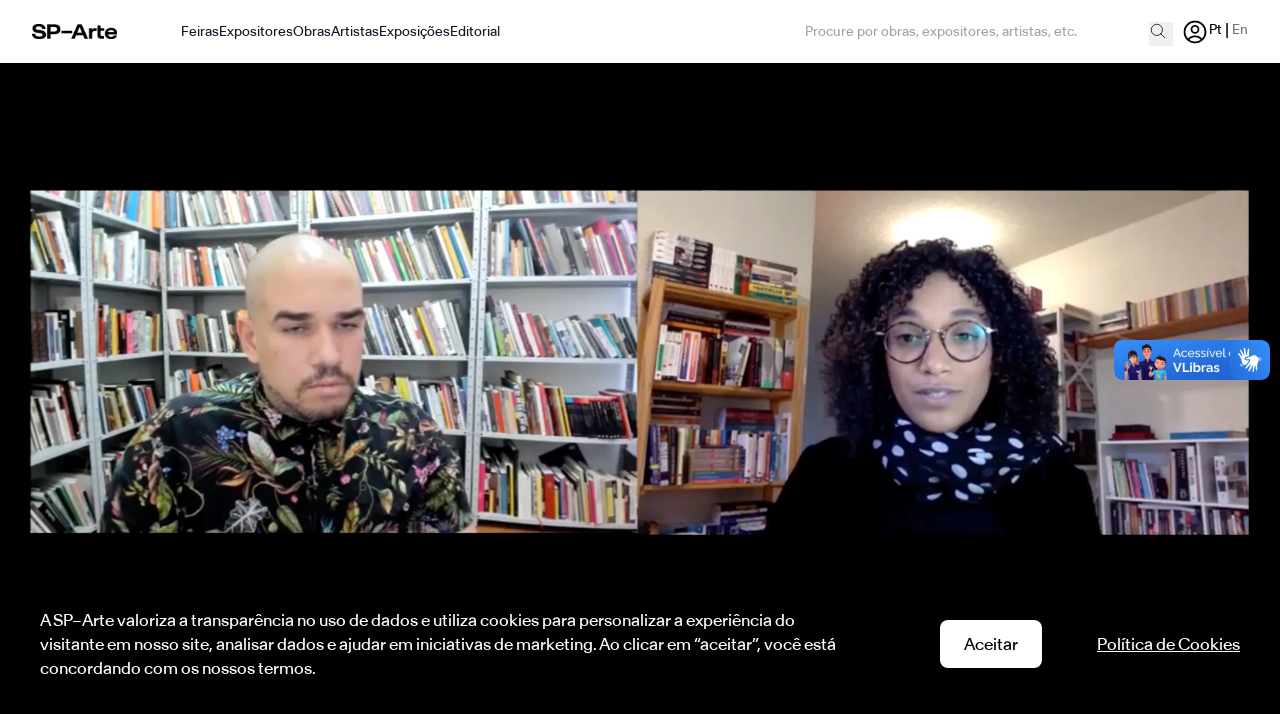

--- FILE ---
content_type: text/html; charset=UTF-8
request_url: https://www.sp-arte.com/editorial/1-curadorx-1-hora/
body_size: 150285
content:
<!DOCTYPE html>
<html lang="en">
    <head>
        <meta charset="utf-8">
        <meta name="viewport" content="width=device-width, initial-scale=1">
        <meta name="csrf-token" content="nYbrQ65khQOmKOfwicC3pIWj7LsyhvWIu5WS4VpC">
        <meta name="apple-client-id" content="com.sp-arte.admin">
        <meta name="apple-redirect-url" content="https://sp-arte.com">
        <meta name="google-client-id" content="723465257073-p84g7m7pdjno5pkkfckdqvhpna6cv6hm.apps.googleusercontent.com">

        <!-- Para iOS -->
        <meta name="mobile-web-app-capable" content="yes">
        <meta name="apple-mobile-web-app-status-bar-style" content="black">
        <meta name="apple-itunes-app" content="app-id=1666915255">

        <!-- favicon -->
        <link rel="apple-touch-icon" sizes="180x180" href="/apple-touch-icon.png">
        <link rel="icon" type="image/png" sizes="32x32" href="/favicon-32x32.png">
        <link rel="icon" type="image/png" sizes="16x16" href="/favicon-16x16.png">
        <link rel="manifest" href="/site.webmanifest">
        <link rel="mask-icon" href="/safari-pinned-tab.svg" color="#5bbad5">

        <meta name="msapplication-TileColor" content="#da532c">
        <meta name="theme-color" content="#ffffff">

        <title inertia>SP-Arte</title>

        <!-- Fonts -->

        <!-- Scripts -->
        <script type="text/javascript">const Ziggy={"url":"https:\/\/www.sp-arte.com","port":null,"defaults":{},"routes":{"debugbar.openhandler":{"uri":"_debugbar\/open","methods":["GET","HEAD"]},"debugbar.clockwork":{"uri":"_debugbar\/clockwork\/{id}","methods":["GET","HEAD"],"parameters":["id"]},"debugbar.assets.css":{"uri":"_debugbar\/assets\/stylesheets","methods":["GET","HEAD"]},"debugbar.assets.js":{"uri":"_debugbar\/assets\/javascript","methods":["GET","HEAD"]},"debugbar.cache.delete":{"uri":"_debugbar\/cache\/{key}\/{tags?}","methods":["DELETE"],"parameters":["key","tags"]},"sanctum.csrf-cookie":{"uri":"sanctum\/csrf-cookie","methods":["GET","HEAD"]},"ignition.healthCheck":{"uri":"_ignition\/health-check","methods":["GET","HEAD"]},"ignition.executeSolution":{"uri":"_ignition\/execute-solution","methods":["POST"]},"ignition.updateConfig":{"uri":"_ignition\/update-config","methods":["POST"]},"home":{"uri":"\/","methods":["GET","HEAD"]},"pages.get.slug":{"uri":"slugPage\/{page_id}","methods":["GET","HEAD"],"parameters":["page_id"]},"page.artworks":{"uri":"get\/artworks","methods":["GET","HEAD"]},"page.artworks.filter":{"uri":"get\/artworks\/filter","methods":["GET","HEAD"]},"artworks.get.type":{"uri":"get\/artworks\/selected","methods":["GET","HEAD"]},"page.artwork.getDetail":{"uri":"obra\/detail\/{id}","methods":["POST"],"parameters":["id"]},"page.artwork.details":{"uri":"obras\/{id}","methods":["GET","HEAD"],"parameters":["id"]},"page.artwork.details.en":{"uri":"artworks\/{id}","methods":["GET","HEAD"],"parameters":["id"]},"page.artists":{"uri":"get\/artists","methods":["GET","HEAD"]},"page.artists.filter":{"uri":"get\/artists\/filter","methods":["GET","HEAD"]},"page.artists.details":{"uri":"artistas\/{slug}","methods":["GET","HEAD"],"parameters":["slug"]},"page.artists.details.en":{"uri":"artists\/{slug}","methods":["GET","HEAD"],"parameters":["slug"]},"artists.get.type":{"uri":"carousel\/artists","methods":["GET","HEAD"]},"page.exhibitions":{"uri":"get\/exhibition","methods":["GET","HEAD"]},"page.exhibitions.filter":{"uri":"get\/exhibition\/filter","methods":["GET","HEAD"]},"page.exhibitions.details":{"uri":"exposicoes\/{slug}","methods":["GET","HEAD"],"parameters":["slug"]},"page.exhibitions.details.en":{"uri":"exhibitions\/{slug}","methods":["GET","HEAD"],"parameters":["slug"]},"exhibitions.get.type":{"uri":"carousel\/exhibition","methods":["GET","HEAD"]},"page.exhibitors":{"uri":"get\/exhibitors","methods":["GET","HEAD"]},"page.exhibitors.filter":{"uri":"get\/exhibitors\/filter","methods":["GET","HEAD"]},"page.exhibitors.details":{"uri":"expositores\/{slug}","methods":["GET","HEAD"],"parameters":["slug"]},"page.exhibitors.details.en":{"uri":"exhibitors\/{slug}","methods":["GET","HEAD"],"parameters":["slug"]},"exhibitors.get.type":{"uri":"carousel\/exhibitors","methods":["GET","HEAD"]},"page.editorials":{"uri":"editorials\/published","methods":["GET","HEAD"]},"page.editorials.all":{"uri":"editorials\/all","methods":["GET","HEAD"]},"page.editorials.filter":{"uri":"editorials\/filter","methods":["GET","HEAD"]},"page.editorials.featureds":{"uri":"editorials\/featureds\/{limit}\/{editorialPage}","methods":["GET","HEAD"],"parameters":["limit","editorialPage"],"bindings":{"editorialPage":"id"}},"page.get.editorial":{"uri":"get\/editorial\/{editorial}","methods":["GET","HEAD"],"parameters":["editorial"],"bindings":{"editorial":"id"}},"page.partner":{"uri":"patrocinadores","methods":["GET","HEAD"]},"page.partner.en":{"uri":"partner","methods":["GET","HEAD"]},"page.fair.sectors":{"uri":"fairs\/sectors\/{eventId}","methods":["GET","HEAD"],"parameters":["eventId"]},"page.fair.participants":{"uri":"fairs\/participants\/{eventId}","methods":["GET","HEAD"],"parameters":["eventId"]},"menu.get.items":{"uri":"get\/menus","methods":["GET","HEAD"]},"footer.get.data":{"uri":"footer\/get\/data","methods":["GET","HEAD"]},"set.language":{"uri":"set-language\/{lang}","methods":["GET","HEAD"],"parameters":["lang"]},"editorial.slug":{"uri":"editorial\/{slug}","methods":["GET","HEAD"],"parameters":["slug"]},"search.results":{"uri":"search","methods":["GET","HEAD"]},"admin.editorial.index":{"uri":"admin\/editorial","methods":["GET","HEAD"]},"admin.editorial.store":{"uri":"admin\/editorial\/create","methods":["POST"]},"admin.editorial.create":{"uri":"admin\/editorial\/create","methods":["GET","HEAD"]},"admin.editorial.edit":{"uri":"admin\/editorial\/{page}\/edit","methods":["GET","HEAD"],"parameters":["page"],"bindings":{"page":"id"}},"admin.editorial.update":{"uri":"admin\/editorial\/{page}\/update","methods":["POST"],"parameters":["page"],"bindings":{"page":"id"}},"admin.editorial.add-component":{"uri":"admin\/editorial\/{page}\/add-component","methods":["GET","HEAD"],"parameters":["page"],"bindings":{"page":"id"}},"admin.editorial.attach-components":{"uri":"admin\/editorial\/{page}\/attach-components","methods":["POST"],"parameters":["page"],"bindings":{"page":"id"}},"admin.editorial.destroy":{"uri":"admin\/editorial\/{page}","methods":["DELETE"],"parameters":["page"],"bindings":{"page":"id"}},"admin.components.index":{"uri":"admin\/components","methods":["GET","HEAD"]},"admin.pages.index":{"uri":"admin\/pages","methods":["GET","HEAD"]},"admin.pages.create":{"uri":"admin\/pages\/create","methods":["GET","HEAD"]},"admin.pages.edit":{"uri":"admin\/pages\/{page}\/edit","methods":["GET","HEAD"],"parameters":["page"],"bindings":{"page":"id"}},"admin.pages.add-component":{"uri":"admin\/pages\/{page}\/add-component","methods":["GET","HEAD"],"parameters":["page"],"bindings":{"page":"id"}},"admin.pages.attach-components":{"uri":"admin\/pages\/{page}\/attach-components","methods":["POST"],"parameters":["page"],"bindings":{"page":"id"}},"admin.pages.store":{"uri":"admin\/pages","methods":["POST"]},"admin.pages.destroy":{"uri":"admin\/pages\/{page}","methods":["DELETE"],"parameters":["page"],"bindings":{"page":"id"}},"admin.pages.update":{"uri":"admin\/pages\/{page}","methods":["POST"],"parameters":["page"],"bindings":{"page":"id"}},"admin.pages.all":{"uri":"admin\/pages\/all","methods":["GET","HEAD"]},"menu.index":{"uri":"admin\/menu","methods":["GET","HEAD"]},"menu.create":{"uri":"admin\/menu\/create","methods":["GET","HEAD"]},"menu.store":{"uri":"admin\/menu","methods":["POST"]},"menu.edit":{"uri":"admin\/menu\/{menu}\/edit","methods":["GET","HEAD"],"parameters":["menu"],"bindings":{"menu":"id"}},"menu.update":{"uri":"admin\/menu\/{menu}","methods":["PUT","PATCH"],"parameters":["menu"],"bindings":{"menu":"id"}},"menu.destroy":{"uri":"admin\/menu\/{menu}","methods":["DELETE"],"parameters":["menu"],"bindings":{"menu":"id"}},"menu.reorder":{"uri":"admin\/reorderMenu","methods":["POST"]},"footer.index":{"uri":"admin\/footer","methods":["GET","HEAD"]},"footer.create.institutional":{"uri":"admin\/footer\/create\/institutional","methods":["POST"]},"footer.updateOrCreate.pages":{"uri":"admin\/footer\/pages\/updateOrCreate","methods":["POST"]},"footer.delete.pages":{"uri":"admin\/footer\/pages\/destroy\/{usefulLink}","methods":["DELETE"],"parameters":["usefulLink"],"bindings":{"usefulLink":"id"}},"footer.updateOrCreate.networks":{"uri":"admin\/networks\/updateOrCreate","methods":["POST"]},"footer.delete.networks":{"uri":"admin\/networks\/destroy\/{socialNetworks}","methods":["DELETE"],"parameters":["socialNetworks"],"bindings":{"socialNetworks":"id"}},"fairs.get":{"uri":"admin\/fairs\/get","methods":["GET","HEAD"]},"admin.log.index":{"uri":"admin\/logs\/index","methods":["GET","HEAD"]},"admin.log.data":{"uri":"admin\/logs\/index","methods":["POST"]},"profile.edit":{"uri":"profile\/data","methods":["GET","HEAD"]},"profile.update":{"uri":"profile\/update","methods":["PUT"]},"profile.update-email-verify":{"uri":"conta\/email-verificar","methods":["POST"]},"profile.update-email-verify.en":{"uri":"profile\/email-verify","methods":["POST"]},"profile.update-email-primary":{"uri":"conta\/email-primario","methods":["POST"]},"profile.update-email-primary.en":{"uri":"profile\/email-primary","methods":["POST"]},"profile.update-password":{"uri":"conta\/altera\/senha","methods":["POST"]},"profile.update-password.en":{"uri":"profile\/update\/password","methods":["POST"]},"profile.destroy":{"uri":"delete\/profile","methods":["GET","HEAD"]},"profile.favorites":{"uri":"favorites\/data","methods":["GET","HEAD"]},"favorite":{"uri":"favorites","methods":["POST"]},"messages":{"uri":"messages\/data","methods":["GET","HEAD"]},"messages.get":{"uri":"get\/messages","methods":["GET","HEAD"]},"messages.sendContact":{"uri":"send\/sendContact","methods":["POST"]},"messages.markView":{"uri":"messages\/markView","methods":["POST"]},"effect.login":{"uri":"login","methods":["POST"]},"get.auth.user":{"uri":"getAuthUser","methods":["GET","HEAD"]},"code.send":{"uri":"sendCode","methods":["POST"]},"code.verify":{"uri":"verifyCode","methods":["POST"]},"user.store":{"uri":"store\/user","methods":["POST"]},"token.send":{"uri":"send\/reset-token","methods":["POST"]},"password.change":{"uri":"change\/password","methods":["POST"]},"valid.token":{"uri":"valid\/token","methods":["POST"]},"home.reset":{"uri":"reset\/{tokenPwd?}","methods":["GET","HEAD"],"parameters":["tokenPwd"]},"logout":{"uri":"logout","methods":["GET","HEAD"]},"pages.showBySlug":{"uri":"{slug}","methods":["GET","HEAD"],"wheres":{"slug":".*"},"parameters":["slug"]}}};!function(t,r){"object"==typeof exports&&"undefined"!=typeof module?module.exports=r():"function"==typeof define&&define.amd?define(r):(t||self).route=r()}(this,function(){function t(){try{var r=!Boolean.prototype.valueOf.call(Reflect.construct(Boolean,[],function(){}))}catch(r){}return(t=function(){return!!r})()}function r(t){var r=function(t,r){if("object"!=typeof t||!t)return t;var n=t[Symbol.toPrimitive];if(void 0!==n){var e=n.call(t,"string");if("object"!=typeof e)return e;throw new TypeError("@@toPrimitive must return a primitive value.")}return String(t)}(t);return"symbol"==typeof r?r:String(r)}function n(t,n){for(var e=0;e<n.length;e++){var o=n[e];o.enumerable=o.enumerable||!1,o.configurable=!0,"value"in o&&(o.writable=!0),Object.defineProperty(t,r(o.key),o)}}function e(t,r,e){return r&&n(t.prototype,r),e&&n(t,e),Object.defineProperty(t,"prototype",{writable:!1}),t}function o(){return o=Object.assign?Object.assign.bind():function(t){for(var r=1;r<arguments.length;r++){var n=arguments[r];for(var e in n)Object.prototype.hasOwnProperty.call(n,e)&&(t[e]=n[e])}return t},o.apply(this,arguments)}function i(t){return i=Object.setPrototypeOf?Object.getPrototypeOf.bind():function(t){return t.__proto__||Object.getPrototypeOf(t)},i(t)}function u(t,r){return u=Object.setPrototypeOf?Object.setPrototypeOf.bind():function(t,r){return t.__proto__=r,t},u(t,r)}function f(r){var n="function"==typeof Map?new Map:void 0;return f=function(r){if(null===r||!function(t){try{return-1!==Function.toString.call(t).indexOf("[native code]")}catch(r){return"function"==typeof t}}(r))return r;if("function"!=typeof r)throw new TypeError("Super expression must either be null or a function");if(void 0!==n){if(n.has(r))return n.get(r);n.set(r,e)}function e(){return function(r,n,e){if(t())return Reflect.construct.apply(null,arguments);var o=[null];o.push.apply(o,n);var i=new(r.bind.apply(r,o));return e&&u(i,e.prototype),i}(r,arguments,i(this).constructor)}return e.prototype=Object.create(r.prototype,{constructor:{value:e,enumerable:!1,writable:!0,configurable:!0}}),u(e,r)},f(r)}var a=String.prototype.replace,c=/%20/g,l="RFC3986",s={default:l,formatters:{RFC1738:function(t){return a.call(t,c,"+")},RFC3986:function(t){return String(t)}},RFC1738:"RFC1738",RFC3986:l},v=Object.prototype.hasOwnProperty,p=Array.isArray,y=function(){for(var t=[],r=0;r<256;++r)t.push("%"+((r<16?"0":"")+r.toString(16)).toUpperCase());return t}(),d=function(t,r){for(var n=r&&r.plainObjects?Object.create(null):{},e=0;e<t.length;++e)void 0!==t[e]&&(n[e]=t[e]);return n},b={arrayToObject:d,assign:function(t,r){return Object.keys(r).reduce(function(t,n){return t[n]=r[n],t},t)},combine:function(t,r){return[].concat(t,r)},compact:function(t){for(var r=[{obj:{o:t},prop:"o"}],n=[],e=0;e<r.length;++e)for(var o=r[e],i=o.obj[o.prop],u=Object.keys(i),f=0;f<u.length;++f){var a=u[f],c=i[a];"object"==typeof c&&null!==c&&-1===n.indexOf(c)&&(r.push({obj:i,prop:a}),n.push(c))}return function(t){for(;t.length>1;){var r=t.pop(),n=r.obj[r.prop];if(p(n)){for(var e=[],o=0;o<n.length;++o)void 0!==n[o]&&e.push(n[o]);r.obj[r.prop]=e}}}(r),t},decode:function(t,r,n){var e=t.replace(/\+/g," ");if("iso-8859-1"===n)return e.replace(/%[0-9a-f]{2}/gi,unescape);try{return decodeURIComponent(e)}catch(t){return e}},encode:function(t,r,n,e,o){if(0===t.length)return t;var i=t;if("symbol"==typeof t?i=Symbol.prototype.toString.call(t):"string"!=typeof t&&(i=String(t)),"iso-8859-1"===n)return escape(i).replace(/%u[0-9a-f]{4}/gi,function(t){return"%26%23"+parseInt(t.slice(2),16)+"%3B"});for(var u="",f=0;f<i.length;++f){var a=i.charCodeAt(f);45===a||46===a||95===a||126===a||a>=48&&a<=57||a>=65&&a<=90||a>=97&&a<=122||o===s.RFC1738&&(40===a||41===a)?u+=i.charAt(f):a<128?u+=y[a]:a<2048?u+=y[192|a>>6]+y[128|63&a]:a<55296||a>=57344?u+=y[224|a>>12]+y[128|a>>6&63]+y[128|63&a]:(a=65536+((1023&a)<<10|1023&i.charCodeAt(f+=1)),u+=y[240|a>>18]+y[128|a>>12&63]+y[128|a>>6&63]+y[128|63&a])}return u},isBuffer:function(t){return!(!t||"object"!=typeof t||!(t.constructor&&t.constructor.isBuffer&&t.constructor.isBuffer(t)))},isRegExp:function(t){return"[object RegExp]"===Object.prototype.toString.call(t)},maybeMap:function(t,r){if(p(t)){for(var n=[],e=0;e<t.length;e+=1)n.push(r(t[e]));return n}return r(t)},merge:function t(r,n,e){if(!n)return r;if("object"!=typeof n){if(p(r))r.push(n);else{if(!r||"object"!=typeof r)return[r,n];(e&&(e.plainObjects||e.allowPrototypes)||!v.call(Object.prototype,n))&&(r[n]=!0)}return r}if(!r||"object"!=typeof r)return[r].concat(n);var o=r;return p(r)&&!p(n)&&(o=d(r,e)),p(r)&&p(n)?(n.forEach(function(n,o){if(v.call(r,o)){var i=r[o];i&&"object"==typeof i&&n&&"object"==typeof n?r[o]=t(i,n,e):r.push(n)}else r[o]=n}),r):Object.keys(n).reduce(function(r,o){var i=n[o];return r[o]=v.call(r,o)?t(r[o],i,e):i,r},o)}},h=Object.prototype.hasOwnProperty,g={brackets:function(t){return t+"[]"},comma:"comma",indices:function(t,r){return t+"["+r+"]"},repeat:function(t){return t}},m=Array.isArray,j=String.prototype.split,w=Array.prototype.push,O=function(t,r){w.apply(t,m(r)?r:[r])},E=Date.prototype.toISOString,S=s.default,R={addQueryPrefix:!1,allowDots:!1,charset:"utf-8",charsetSentinel:!1,delimiter:"&",encode:!0,encoder:b.encode,encodeValuesOnly:!1,format:S,formatter:s.formatters[S],indices:!1,serializeDate:function(t){return E.call(t)},skipNulls:!1,strictNullHandling:!1},T=function t(r,n,e,o,i,u,f,a,c,l,s,v,p,y){var d,h=r;if("function"==typeof f?h=f(n,h):h instanceof Date?h=l(h):"comma"===e&&m(h)&&(h=b.maybeMap(h,function(t){return t instanceof Date?l(t):t})),null===h){if(o)return u&&!p?u(n,R.encoder,y,"key",s):n;h=""}if("string"==typeof(d=h)||"number"==typeof d||"boolean"==typeof d||"symbol"==typeof d||"bigint"==typeof d||b.isBuffer(h)){if(u){var g=p?n:u(n,R.encoder,y,"key",s);if("comma"===e&&p){for(var w=j.call(String(h),","),E="",S=0;S<w.length;++S)E+=(0===S?"":",")+v(u(w[S],R.encoder,y,"value",s));return[v(g)+"="+E]}return[v(g)+"="+v(u(h,R.encoder,y,"value",s))]}return[v(n)+"="+v(String(h))]}var T,k=[];if(void 0===h)return k;if("comma"===e&&m(h))T=[{value:h.length>0?h.join(",")||null:void 0}];else if(m(f))T=f;else{var x=Object.keys(h);T=a?x.sort(a):x}for(var N=0;N<T.length;++N){var C=T[N],A="object"==typeof C&&void 0!==C.value?C.value:h[C];if(!i||null!==A){var D=m(h)?"function"==typeof e?e(n,C):n:n+(c?"."+C:"["+C+"]");O(k,t(A,D,e,o,i,u,f,a,c,l,s,v,p,y))}}return k},k=Object.prototype.hasOwnProperty,x=Array.isArray,N={allowDots:!1,allowPrototypes:!1,arrayLimit:20,charset:"utf-8",charsetSentinel:!1,comma:!1,decoder:b.decode,delimiter:"&",depth:5,ignoreQueryPrefix:!1,interpretNumericEntities:!1,parameterLimit:1e3,parseArrays:!0,plainObjects:!1,strictNullHandling:!1},C=function(t){return t.replace(/&#(\d+);/g,function(t,r){return String.fromCharCode(parseInt(r,10))})},A=function(t,r){return t&&"string"==typeof t&&r.comma&&t.indexOf(",")>-1?t.split(","):t},D=function(t,r,n,e){if(t){var o=n.allowDots?t.replace(/\.([^.[]+)/g,"[$1]"):t,i=/(\[[^[\]]*])/g,u=n.depth>0&&/(\[[^[\]]*])/.exec(o),f=u?o.slice(0,u.index):o,a=[];if(f){if(!n.plainObjects&&k.call(Object.prototype,f)&&!n.allowPrototypes)return;a.push(f)}for(var c=0;n.depth>0&&null!==(u=i.exec(o))&&c<n.depth;){if(c+=1,!n.plainObjects&&k.call(Object.prototype,u[1].slice(1,-1))&&!n.allowPrototypes)return;a.push(u[1])}return u&&a.push("["+o.slice(u.index)+"]"),function(t,r,n,e){for(var o=e?r:A(r,n),i=t.length-1;i>=0;--i){var u,f=t[i];if("[]"===f&&n.parseArrays)u=[].concat(o);else{u=n.plainObjects?Object.create(null):{};var a="["===f.charAt(0)&&"]"===f.charAt(f.length-1)?f.slice(1,-1):f,c=parseInt(a,10);n.parseArrays||""!==a?!isNaN(c)&&f!==a&&String(c)===a&&c>=0&&n.parseArrays&&c<=n.arrayLimit?(u=[])[c]=o:"__proto__"!==a&&(u[a]=o):u={0:o}}o=u}return o}(a,r,n,e)}},$=function(t,r){var n=function(t){if(!t)return N;if(null!=t.decoder&&"function"!=typeof t.decoder)throw new TypeError("Decoder has to be a function.");if(void 0!==t.charset&&"utf-8"!==t.charset&&"iso-8859-1"!==t.charset)throw new TypeError("The charset option must be either utf-8, iso-8859-1, or undefined");return{allowDots:void 0===t.allowDots?N.allowDots:!!t.allowDots,allowPrototypes:"boolean"==typeof t.allowPrototypes?t.allowPrototypes:N.allowPrototypes,arrayLimit:"number"==typeof t.arrayLimit?t.arrayLimit:N.arrayLimit,charset:void 0===t.charset?N.charset:t.charset,charsetSentinel:"boolean"==typeof t.charsetSentinel?t.charsetSentinel:N.charsetSentinel,comma:"boolean"==typeof t.comma?t.comma:N.comma,decoder:"function"==typeof t.decoder?t.decoder:N.decoder,delimiter:"string"==typeof t.delimiter||b.isRegExp(t.delimiter)?t.delimiter:N.delimiter,depth:"number"==typeof t.depth||!1===t.depth?+t.depth:N.depth,ignoreQueryPrefix:!0===t.ignoreQueryPrefix,interpretNumericEntities:"boolean"==typeof t.interpretNumericEntities?t.interpretNumericEntities:N.interpretNumericEntities,parameterLimit:"number"==typeof t.parameterLimit?t.parameterLimit:N.parameterLimit,parseArrays:!1!==t.parseArrays,plainObjects:"boolean"==typeof t.plainObjects?t.plainObjects:N.plainObjects,strictNullHandling:"boolean"==typeof t.strictNullHandling?t.strictNullHandling:N.strictNullHandling}}(r);if(""===t||null==t)return n.plainObjects?Object.create(null):{};for(var e="string"==typeof t?function(t,r){var n,e={},o=(r.ignoreQueryPrefix?t.replace(/^\?/,""):t).split(r.delimiter,Infinity===r.parameterLimit?void 0:r.parameterLimit),i=-1,u=r.charset;if(r.charsetSentinel)for(n=0;n<o.length;++n)0===o[n].indexOf("utf8=")&&("utf8=%E2%9C%93"===o[n]?u="utf-8":"utf8=%26%2310003%3B"===o[n]&&(u="iso-8859-1"),i=n,n=o.length);for(n=0;n<o.length;++n)if(n!==i){var f,a,c=o[n],l=c.indexOf("]="),s=-1===l?c.indexOf("="):l+1;-1===s?(f=r.decoder(c,N.decoder,u,"key"),a=r.strictNullHandling?null:""):(f=r.decoder(c.slice(0,s),N.decoder,u,"key"),a=b.maybeMap(A(c.slice(s+1),r),function(t){return r.decoder(t,N.decoder,u,"value")})),a&&r.interpretNumericEntities&&"iso-8859-1"===u&&(a=C(a)),c.indexOf("[]=")>-1&&(a=x(a)?[a]:a),e[f]=k.call(e,f)?b.combine(e[f],a):a}return e}(t,n):t,o=n.plainObjects?Object.create(null):{},i=Object.keys(e),u=0;u<i.length;++u){var f=i[u],a=D(f,e[f],n,"string"==typeof t);o=b.merge(o,a,n)}return b.compact(o)},F=/*#__PURE__*/function(){function t(t,r,n){var e,o;this.name=t,this.definition=r,this.bindings=null!=(e=r.bindings)?e:{},this.wheres=null!=(o=r.wheres)?o:{},this.config=n}var r=t.prototype;return r.matchesUrl=function(t){var r=this;if(!this.definition.methods.includes("GET"))return!1;var n=this.template.replace(/(\/?){([^}?]*)(\??)}/g,function(t,n,e,o){var i,u="(?<"+e+">"+((null==(i=r.wheres[e])?void 0:i.replace(/(^\^)|(\$$)/g,""))||"[^/?]+")+")";return o?"("+n+u+")?":""+n+u}).replace(/^\w+:\/\//,""),e=t.replace(/^\w+:\/\//,"").split("?"),o=e[0],i=e[1],u=new RegExp("^"+n+"/?$").exec(decodeURI(o));if(u){for(var f in u.groups)u.groups[f]="string"==typeof u.groups[f]?decodeURIComponent(u.groups[f]):u.groups[f];return{params:u.groups,query:$(i)}}return!1},r.compile=function(t){var r=this;return this.parameterSegments.length?this.template.replace(/{([^}?]+)(\??)}/g,function(n,e,o){var i,u;if(!o&&[null,void 0].includes(t[e]))throw new Error("Ziggy error: '"+e+"' parameter is required for route '"+r.name+"'.");if(r.wheres[e]&&!new RegExp("^"+(o?"("+r.wheres[e]+")?":r.wheres[e])+"$").test(null!=(u=t[e])?u:""))throw new Error("Ziggy error: '"+e+"' parameter does not match required format '"+r.wheres[e]+"' for route '"+r.name+"'.");return encodeURI(null!=(i=t[e])?i:"").replace(/%7C/g,"|").replace(/%25/g,"%").replace(/\$/g,"%24")}).replace(this.origin+"//",this.origin+"/").replace(/\/+$/,""):this.template},e(t,[{key:"template",get:function(){var t=(this.origin+"/"+this.definition.uri).replace(/\/+$/,"");return""===t?"/":t}},{key:"origin",get:function(){return this.config.absolute?this.definition.domain?""+this.config.url.match(/^\w+:\/\//)[0]+this.definition.domain+(this.config.port?":"+this.config.port:""):this.config.url:""}},{key:"parameterSegments",get:function(){var t,r;return null!=(t=null==(r=this.template.match(/{[^}?]+\??}/g))?void 0:r.map(function(t){return{name:t.replace(/{|\??}/g,""),required:!/\?}$/.test(t)}}))?t:[]}}]),t}(),I=/*#__PURE__*/function(t){var r,n;function i(r,n,e,i){var u;if(void 0===e&&(e=!0),(u=t.call(this)||this).t=null!=i?i:"undefined"!=typeof Ziggy?Ziggy:null==globalThis?void 0:globalThis.Ziggy,u.t=o({},u.t,{absolute:e}),r){if(!u.t.routes[r])throw new Error("Ziggy error: route '"+r+"' is not in the route list.");u.i=new F(r,u.t.routes[r],u.t),u.u=u.l(n)}return u}n=t,(r=i).prototype=Object.create(n.prototype),r.prototype.constructor=r,u(r,n);var f=i.prototype;return f.toString=function(){var t=this,r=Object.keys(this.u).filter(function(r){return!t.i.parameterSegments.some(function(t){return t.name===r})}).filter(function(t){return"_query"!==t}).reduce(function(r,n){var e;return o({},r,((e={})[n]=t.u[n],e))},{});return this.i.compile(this.u)+function(t,r){var n,e=t,o=function(t){if(!t)return R;if(null!=t.encoder&&"function"!=typeof t.encoder)throw new TypeError("Encoder has to be a function.");var r=t.charset||R.charset;if(void 0!==t.charset&&"utf-8"!==t.charset&&"iso-8859-1"!==t.charset)throw new TypeError("The charset option must be either utf-8, iso-8859-1, or undefined");var n=s.default;if(void 0!==t.format){if(!h.call(s.formatters,t.format))throw new TypeError("Unknown format option provided.");n=t.format}var e=s.formatters[n],o=R.filter;return("function"==typeof t.filter||m(t.filter))&&(o=t.filter),{addQueryPrefix:"boolean"==typeof t.addQueryPrefix?t.addQueryPrefix:R.addQueryPrefix,allowDots:void 0===t.allowDots?R.allowDots:!!t.allowDots,charset:r,charsetSentinel:"boolean"==typeof t.charsetSentinel?t.charsetSentinel:R.charsetSentinel,delimiter:void 0===t.delimiter?R.delimiter:t.delimiter,encode:"boolean"==typeof t.encode?t.encode:R.encode,encoder:"function"==typeof t.encoder?t.encoder:R.encoder,encodeValuesOnly:"boolean"==typeof t.encodeValuesOnly?t.encodeValuesOnly:R.encodeValuesOnly,filter:o,format:n,formatter:e,serializeDate:"function"==typeof t.serializeDate?t.serializeDate:R.serializeDate,skipNulls:"boolean"==typeof t.skipNulls?t.skipNulls:R.skipNulls,sort:"function"==typeof t.sort?t.sort:null,strictNullHandling:"boolean"==typeof t.strictNullHandling?t.strictNullHandling:R.strictNullHandling}}(r);"function"==typeof o.filter?e=(0,o.filter)("",e):m(o.filter)&&(n=o.filter);var i=[];if("object"!=typeof e||null===e)return"";var u=g[r&&r.arrayFormat in g?r.arrayFormat:r&&"indices"in r?r.indices?"indices":"repeat":"indices"];n||(n=Object.keys(e)),o.sort&&n.sort(o.sort);for(var f=0;f<n.length;++f){var a=n[f];o.skipNulls&&null===e[a]||O(i,T(e[a],a,u,o.strictNullHandling,o.skipNulls,o.encode?o.encoder:null,o.filter,o.sort,o.allowDots,o.serializeDate,o.format,o.formatter,o.encodeValuesOnly,o.charset))}var c=i.join(o.delimiter),l=!0===o.addQueryPrefix?"?":"";return o.charsetSentinel&&(l+="iso-8859-1"===o.charset?"utf8=%26%2310003%3B&":"utf8=%E2%9C%93&"),c.length>0?l+c:""}(o({},r,this.u._query),{addQueryPrefix:!0,arrayFormat:"indices",encodeValuesOnly:!0,skipNulls:!0,encoder:function(t,r){return"boolean"==typeof t?Number(t):r(t)}})},f.v=function(t){var r=this;t?this.t.absolute&&t.startsWith("/")&&(t=this.p().host+t):t=this.h();var n={},e=Object.entries(this.t.routes).find(function(e){return n=new F(e[0],e[1],r.t).matchesUrl(t)})||[void 0,void 0];return o({name:e[0]},n,{route:e[1]})},f.h=function(){var t=this.p(),r=t.pathname,n=t.search;return(this.t.absolute?t.host+r:r.replace(this.t.url.replace(/^\w*:\/\/[^/]+/,""),"").replace(/^\/+/,"/"))+n},f.current=function(t,r){var n=this.v(),e=n.name,i=n.params,u=n.query,f=n.route;if(!t)return e;var a=new RegExp("^"+t.replace(/\./g,"\\.").replace(/\*/g,".*")+"$").test(e);if([null,void 0].includes(r)||!a)return a;var c=new F(e,f,this.t);r=this.l(r,c);var l=o({},i,u);return!(!Object.values(r).every(function(t){return!t})||Object.values(l).some(function(t){return void 0!==t}))||function t(r,n){return Object.entries(r).every(function(r){var e=r[0],o=r[1];return Array.isArray(o)&&Array.isArray(n[e])?o.every(function(t){return n[e].includes(t)}):"object"==typeof o&&"object"==typeof n[e]&&null!==o&&null!==n[e]?t(o,n[e]):n[e]==o})}(r,l)},f.p=function(){var t,r,n,e,o,i,u="undefined"!=typeof window?window.location:{},f=u.host,a=u.pathname,c=u.search;return{host:null!=(t=null==(r=this.t.location)?void 0:r.host)?t:void 0===f?"":f,pathname:null!=(n=null==(e=this.t.location)?void 0:e.pathname)?n:void 0===a?"":a,search:null!=(o=null==(i=this.t.location)?void 0:i.search)?o:void 0===c?"":c}},f.has=function(t){return Object.keys(this.t.routes).includes(t)},f.l=function(t,r){var n=this;void 0===t&&(t={}),void 0===r&&(r=this.i),null!=t||(t={}),t=["string","number"].includes(typeof t)?[t]:t;var e=r.parameterSegments.filter(function(t){return!n.t.defaults[t.name]});if(Array.isArray(t))t=t.reduce(function(t,r,n){var i,u;return o({},t,e[n]?((i={})[e[n].name]=r,i):"object"==typeof r?r:((u={})[r]="",u))},{});else if(1===e.length&&!t[e[0].name]&&(t.hasOwnProperty(Object.values(r.bindings)[0])||t.hasOwnProperty("id"))){var i;(i={})[e[0].name]=t,t=i}return o({},this.m(r),this.j(t,r))},f.m=function(t){var r=this;return t.parameterSegments.filter(function(t){return r.t.defaults[t.name]}).reduce(function(t,n,e){var i,u=n.name;return o({},t,((i={})[u]=r.t.defaults[u],i))},{})},f.j=function(t,r){var n=r.bindings,e=r.parameterSegments;return Object.entries(t).reduce(function(t,r){var i,u,f=r[0],a=r[1];if(!a||"object"!=typeof a||Array.isArray(a)||!e.some(function(t){return t.name===f}))return o({},t,((u={})[f]=a,u));if(!a.hasOwnProperty(n[f])){if(!a.hasOwnProperty("id"))throw new Error("Ziggy error: object passed as '"+f+"' parameter is missing route model binding key '"+n[f]+"'.");n[f]="id"}return o({},t,((i={})[f]=a[n[f]],i))},{})},f.valueOf=function(){return this.toString()},e(i,[{key:"params",get:function(){var t=this.v();return o({},t.params,t.query)}}]),i}(/*#__PURE__*/f(String));return function(t,r,n,e){var o=new I(t,r,n,e);return t?o.toString():o}});
</script>                <link rel="preload" as="style" href="https://www.sp-arte.com/build/assets/app-CSBOBLcW.css" /><link rel="preload" as="style" href="https://www.sp-arte.com/build/assets/style-DpsRipQV.css" /><link rel="preload" as="style" href="https://www.sp-arte.com/build/assets/style-Bbgo5x5y.css" /><link rel="modulepreload" href="https://www.sp-arte.com/build/assets/app-3_UVZ5L0.js" /><link rel="modulepreload" href="https://www.sp-arte.com/build/assets/Index-Ch5YT7CJ.js" /><link rel="modulepreload" href="https://www.sp-arte.com/build/assets/Footer-C7vEL5Q_.js" /><link rel="modulepreload" href="https://www.sp-arte.com/build/assets/dynamic-import-helper-BheWnx7M.js" /><link rel="modulepreload" href="https://www.sp-arte.com/build/assets/NotFound-DVbdvzpx.js" /><link rel="modulepreload" href="https://www.sp-arte.com/build/assets/Modal-BQ4F-0pi.js" /><link rel="modulepreload" href="https://www.sp-arte.com/build/assets/transition-jtR74HfM.js" /><link rel="modulepreload" href="https://www.sp-arte.com/build/assets/keyboard-CRcW3SCo.js" /><link rel="modulepreload" href="https://www.sp-arte.com/build/assets/DesktopLargeModal-BrFm16jS.js" /><link rel="modulepreload" href="https://www.sp-arte.com/build/assets/LoginButtons-6d6th_DE.js" /><link rel="modulepreload" href="https://www.sp-arte.com/build/assets/Button-CTMS-eeC.js" /><link rel="modulepreload" href="https://www.sp-arte.com/build/assets/index.esm-bvD_1uFc.js" /><link rel="modulepreload" href="https://www.sp-arte.com/build/assets/LogoBlack-HcJqGeW8.js" /><link rel="modulepreload" href="https://www.sp-arte.com/build/assets/PhoneLogin-Bqih6suI.js" /><link rel="modulepreload" href="https://www.sp-arte.com/build/assets/module-BYCiQ7sF.js" /><link rel="modulepreload" href="https://www.sp-arte.com/build/assets/lib-DZSntXKf.js" /><link rel="modulepreload" href="https://www.sp-arte.com/build/assets/index.esm-WL4Q9xXI.js" /><link rel="modulepreload" href="https://www.sp-arte.com/build/assets/InputError-BNmhW9r1.js" /><link rel="modulepreload" href="https://www.sp-arte.com/build/assets/ModalError-C8NyM5Qe.js" /><link rel="modulepreload" href="https://www.sp-arte.com/build/assets/VerifyCode-CqM1hbOk.js" /><link rel="modulepreload" href="https://www.sp-arte.com/build/assets/XMarkIcon-DgxS77T5.js" /><link rel="modulepreload" href="https://www.sp-arte.com/build/assets/SignUpForm-D9Cod8hp.js" /><link rel="modulepreload" href="https://www.sp-arte.com/build/assets/InputLabel-Dyrl4XSb.js" /><link rel="modulepreload" href="https://www.sp-arte.com/build/assets/yup-oe3IR7lm.js" /><link rel="modulepreload" href="https://www.sp-arte.com/build/assets/index.esm-B5NEbPRD.js" /><link rel="modulepreload" href="https://www.sp-arte.com/build/assets/EyeIcon-BGkyh69W.js" /><link rel="modulepreload" href="https://www.sp-arte.com/build/assets/EmailLogin-CLrxjIRI.js" /><link rel="modulepreload" href="https://www.sp-arte.com/build/assets/ResetPwd-D85Sjjqg.js" /><link rel="modulepreload" href="https://www.sp-arte.com/build/assets/ModalSuccess-DYhE7QhI.js" /><link rel="modulepreload" href="https://www.sp-arte.com/build/assets/ChangePassword-DgVdn7KS.js" /><link rel="stylesheet" href="https://www.sp-arte.com/build/assets/app-CSBOBLcW.css" /><link rel="stylesheet" href="https://www.sp-arte.com/build/assets/style-DpsRipQV.css" /><link rel="stylesheet" href="https://www.sp-arte.com/build/assets/style-Bbgo5x5y.css" /><script type="module" src="https://www.sp-arte.com/build/assets/app-3_UVZ5L0.js"></script><script type="module" src="https://www.sp-arte.com/build/assets/Index-Ch5YT7CJ.js"></script>            </head>
    <body class="font-sans antialiased">
        <div id="app" data-page="{&quot;component&quot;:&quot;Index&quot;,&quot;props&quot;:{&quot;errors&quot;:{},&quot;auth&quot;:{&quot;user&quot;:null},&quot;pageData&quot;:&quot;{\&quot;id\&quot;:68,\&quot;name\&quot;:\&quot;1 curadorx, 1 hora\&quot;,\&quot;name_en\&quot;:\&quot;1 curator, 1 hour\&quot;,\&quot;slug\&quot;:\&quot;1-curadorx-1-hora\&quot;,\&quot;slug_en\&quot;:\&quot;1-curator-1-hour\&quot;,\&quot;event_id\&quot;:0,\&quot;feature_media_type\&quot;:\&quot;image\&quot;,\&quot;feature_media_type_vert\&quot;:\&quot;image\&quot;,\&quot;feature_media_src\&quot;:\&quot;{\\\&quot;sources\\\&quot;: [{\\\&quot;media\\\&quot;: \\\&quot;(max-width: 600px)\\\&quot;, \\\&quot;srcSet\\\&quot;: \\\&quot;https:\\\/\\\/sp-arte-front-content.s3.amazonaws.com\\\/image\\\/small\\\/CtBBE1As3t1Lj62aWbgLzxVdQFV1raXYWWZfhTXb.webp\\\&quot;}, {\\\&quot;media\\\&quot;: \\\&quot;(max-width: 600px)\\\&quot;, \\\&quot;srcSet\\\&quot;: \\\&quot;https:\\\/\\\/sp-arte-front-content.s3.amazonaws.com\\\/image\\\/small\\\/CtBBE1As3t1Lj62aWbgLzxVdQFV1raXYWWZfhTXb.jpg\\\&quot;}, {\\\&quot;media\\\&quot;: \\\&quot;(max-width: 1200px)\\\&quot;, \\\&quot;srcSet\\\&quot;: \\\&quot;https:\\\/\\\/sp-arte-front-content.s3.amazonaws.com\\\/image\\\/medium\\\/CtBBE1As3t1Lj62aWbgLzxVdQFV1raXYWWZfhTXb.webp\\\&quot;}, {\\\&quot;media\\\&quot;: \\\&quot;(max-width: 1200px)\\\&quot;, \\\&quot;srcSet\\\&quot;: \\\&quot;https:\\\/\\\/sp-arte-front-content.s3.amazonaws.com\\\/image\\\/medium\\\/CtBBE1As3t1Lj62aWbgLzxVdQFV1raXYWWZfhTXb.jpg\\\&quot;}, {\\\&quot;media\\\&quot;: \\\&quot;(min-width: 1201px)\\\&quot;, \\\&quot;srcSet\\\&quot;: \\\&quot;https:\\\/\\\/sp-arte-front-content.s3.amazonaws.com\\\/image\\\/large\\\/CtBBE1As3t1Lj62aWbgLzxVdQFV1raXYWWZfhTXb.webp\\\&quot;}, {\\\&quot;media\\\&quot;: \\\&quot;(min-width: 1201px)\\\&quot;, \\\&quot;srcSet\\\&quot;: \\\&quot;https:\\\/\\\/sp-arte-front-content.s3.amazonaws.com\\\/image\\\/large\\\/CtBBE1As3t1Lj62aWbgLzxVdQFV1raXYWWZfhTXb.jpg\\\&quot;}], \\\&quot;mediaSrc\\\&quot;: \\\&quot;https:\\\/\\\/sp-arte-front-content.s3.amazonaws.com\\\/image\\\/original\\\/CtBBE1As3t1Lj62aWbgLzxVdQFV1raXYWWZfhTXb.jpg\\\&quot;}\&quot;,\&quot;feature_media_src_vert\&quot;:\&quot;{\\\&quot;sources\\\&quot;: [{\\\&quot;media\\\&quot;: \\\&quot;(max-width: 600px)\\\&quot;, \\\&quot;srcSet\\\&quot;: \\\&quot;https:\\\/\\\/sp-arte-front-content.s3.amazonaws.com\\\/image\\\/small\\\/zKbTpohRDLwZDcIUgQNdU1MTjqmgf7tNJBsoEfDA.webp\\\&quot;}, {\\\&quot;media\\\&quot;: \\\&quot;(max-width: 600px)\\\&quot;, \\\&quot;srcSet\\\&quot;: \\\&quot;https:\\\/\\\/sp-arte-front-content.s3.amazonaws.com\\\/image\\\/small\\\/zKbTpohRDLwZDcIUgQNdU1MTjqmgf7tNJBsoEfDA.jpg\\\&quot;}, {\\\&quot;media\\\&quot;: \\\&quot;(max-width: 1200px)\\\&quot;, \\\&quot;srcSet\\\&quot;: \\\&quot;https:\\\/\\\/sp-arte-front-content.s3.amazonaws.com\\\/image\\\/medium\\\/zKbTpohRDLwZDcIUgQNdU1MTjqmgf7tNJBsoEfDA.webp\\\&quot;}, {\\\&quot;media\\\&quot;: \\\&quot;(max-width: 1200px)\\\&quot;, \\\&quot;srcSet\\\&quot;: \\\&quot;https:\\\/\\\/sp-arte-front-content.s3.amazonaws.com\\\/image\\\/medium\\\/zKbTpohRDLwZDcIUgQNdU1MTjqmgf7tNJBsoEfDA.jpg\\\&quot;}, {\\\&quot;media\\\&quot;: \\\&quot;(min-width: 1201px)\\\&quot;, \\\&quot;srcSet\\\&quot;: \\\&quot;https:\\\/\\\/sp-arte-front-content.s3.amazonaws.com\\\/image\\\/large\\\/zKbTpohRDLwZDcIUgQNdU1MTjqmgf7tNJBsoEfDA.webp\\\&quot;}, {\\\&quot;media\\\&quot;: \\\&quot;(min-width: 1201px)\\\&quot;, \\\&quot;srcSet\\\&quot;: \\\&quot;https:\\\/\\\/sp-arte-front-content.s3.amazonaws.com\\\/image\\\/large\\\/zKbTpohRDLwZDcIUgQNdU1MTjqmgf7tNJBsoEfDA.jpg\\\&quot;}], \\\&quot;mediaSrc\\\&quot;: \\\&quot;https:\\\/\\\/sp-arte-front-content.s3.amazonaws.com\\\/image\\\/original\\\/zKbTpohRDLwZDcIUgQNdU1MTjqmgf7tNJBsoEfDA.jpg\\\&quot;}\&quot;,\&quot;credit_pt\&quot;:\&quot;Amanda Carneiro\&quot;,\&quot;credit_en\&quot;:\&quot;Amanda Carneiro\&quot;,\&quot;background_color\&quot;:\&quot;#ffffff\&quot;,\&quot;text_color\&quot;:\&quot;#9ca3af\&quot;,\&quot;hat\&quot;:\&quot;Reportagem\&quot;,\&quot;hat_en\&quot;:\&quot;Report\&quot;,\&quot;feature_title\&quot;:\&quot;1 curadorx, 1 hora\&quot;,\&quot;feature_title_en\&quot;:\&quot;1 curator, 1 hour\&quot;,\&quot;feature_subtitle\&quot;:\&quot;Raphael Fonseca \\u00e9 fundador da s\\u00e9rie de entrevistas \\\&quot;1 curadorx, 1 hora\\\&quot;, onde conversa com curadores de todo Brasil\&quot;,\&quot;feature_subtitle_en\&quot;:\&quot;Raphael Fonseca is the founder of the interview series \\u201c1 curadorx, 1 hora\\u201d, where he talks to curators from all over Brazil\&quot;,\&quot;pill_title\&quot;:\&quot;Raphael Fonseca \\u00e9 fundador da s\\u00e9rie de entrevistas \\\&quot;1 curadorx, 1 hora\\\&quot;, onde conversa com curadores de todo Brasil\&quot;,\&quot;pill_title_en\&quot;:\&quot;Raphael Fonseca is the founder of the interview series \\u201c1 curadorx, 1 hora\\u201d, where he talks to curators from all over Brazil\&quot;,\&quot;author\&quot;:\&quot;Paula Nunes\&quot;,\&quot;status\&quot;:\&quot;public\&quot;,\&quot;title_media_src\&quot;:\&quot;{\\\&quot;sources\\\&quot;: [{\\\&quot;media\\\&quot;: \\\&quot;(max-width: 600px)\\\&quot;, \\\&quot;srcSet\\\&quot;: \\\&quot;https:\\\/\\\/sp-arte-front-content.s3.amazonaws.com\\\/image\\\/small\\\/WNXNpHV72yAPP1jMhyFXnKlUjKrnHi2gccnnAUGm.webp\\\&quot;}, {\\\&quot;media\\\&quot;: \\\&quot;(max-width: 600px)\\\&quot;, \\\&quot;srcSet\\\&quot;: \\\&quot;https:\\\/\\\/sp-arte-front-content.s3.amazonaws.com\\\/image\\\/small\\\/WNXNpHV72yAPP1jMhyFXnKlUjKrnHi2gccnnAUGm.jpg\\\&quot;}, {\\\&quot;media\\\&quot;: \\\&quot;(max-width: 1200px)\\\&quot;, \\\&quot;srcSet\\\&quot;: \\\&quot;https:\\\/\\\/sp-arte-front-content.s3.amazonaws.com\\\/image\\\/medium\\\/WNXNpHV72yAPP1jMhyFXnKlUjKrnHi2gccnnAUGm.webp\\\&quot;}, {\\\&quot;media\\\&quot;: \\\&quot;(max-width: 1200px)\\\&quot;, \\\&quot;srcSet\\\&quot;: \\\&quot;https:\\\/\\\/sp-arte-front-content.s3.amazonaws.com\\\/image\\\/medium\\\/WNXNpHV72yAPP1jMhyFXnKlUjKrnHi2gccnnAUGm.jpg\\\&quot;}, {\\\&quot;media\\\&quot;: \\\&quot;(min-width: 1201px)\\\&quot;, \\\&quot;srcSet\\\&quot;: \\\&quot;https:\\\/\\\/sp-arte-front-content.s3.amazonaws.com\\\/image\\\/large\\\/WNXNpHV72yAPP1jMhyFXnKlUjKrnHi2gccnnAUGm.webp\\\&quot;}, {\\\&quot;media\\\&quot;: \\\&quot;(min-width: 1201px)\\\&quot;, \\\&quot;srcSet\\\&quot;: \\\&quot;https:\\\/\\\/sp-arte-front-content.s3.amazonaws.com\\\/image\\\/large\\\/WNXNpHV72yAPP1jMhyFXnKlUjKrnHi2gccnnAUGm.jpg\\\&quot;}], \\\&quot;mediaSrc\\\&quot;: \\\&quot;https:\\\/\\\/sp-arte-front-content.s3.amazonaws.com\\\/image\\\/original\\\/WNXNpHV72yAPP1jMhyFXnKlUjKrnHi2gccnnAUGm.jpg\\\&quot;}\&quot;,\&quot;title_media_src_vert\&quot;:\&quot;{\\\&quot;sources\\\&quot;: [{\\\&quot;media\\\&quot;: \\\&quot;(max-width: 600px)\\\&quot;, \\\&quot;srcSet\\\&quot;: \\\&quot;https:\\\/\\\/sp-arte-front-content.s3.amazonaws.com\\\/image\\\/small\\\/7Ua2h2qTFpzwGV7KSJ6gSFO6XkCalc4IBN43Z9CO.webp\\\&quot;}, {\\\&quot;media\\\&quot;: \\\&quot;(max-width: 600px)\\\&quot;, \\\&quot;srcSet\\\&quot;: \\\&quot;https:\\\/\\\/sp-arte-front-content.s3.amazonaws.com\\\/image\\\/small\\\/7Ua2h2qTFpzwGV7KSJ6gSFO6XkCalc4IBN43Z9CO.jpg\\\&quot;}, {\\\&quot;media\\\&quot;: \\\&quot;(max-width: 1200px)\\\&quot;, \\\&quot;srcSet\\\&quot;: \\\&quot;https:\\\/\\\/sp-arte-front-content.s3.amazonaws.com\\\/image\\\/medium\\\/7Ua2h2qTFpzwGV7KSJ6gSFO6XkCalc4IBN43Z9CO.webp\\\&quot;}, {\\\&quot;media\\\&quot;: \\\&quot;(max-width: 1200px)\\\&quot;, \\\&quot;srcSet\\\&quot;: \\\&quot;https:\\\/\\\/sp-arte-front-content.s3.amazonaws.com\\\/image\\\/medium\\\/7Ua2h2qTFpzwGV7KSJ6gSFO6XkCalc4IBN43Z9CO.jpg\\\&quot;}, {\\\&quot;media\\\&quot;: \\\&quot;(min-width: 1201px)\\\&quot;, \\\&quot;srcSet\\\&quot;: \\\&quot;https:\\\/\\\/sp-arte-front-content.s3.amazonaws.com\\\/image\\\/large\\\/7Ua2h2qTFpzwGV7KSJ6gSFO6XkCalc4IBN43Z9CO.webp\\\&quot;}, {\\\&quot;media\\\&quot;: \\\&quot;(min-width: 1201px)\\\&quot;, \\\&quot;srcSet\\\&quot;: \\\&quot;https:\\\/\\\/sp-arte-front-content.s3.amazonaws.com\\\/image\\\/large\\\/7Ua2h2qTFpzwGV7KSJ6gSFO6XkCalc4IBN43Z9CO.jpg\\\&quot;}], \\\&quot;mediaSrc\\\&quot;: \\\&quot;https:\\\/\\\/sp-arte-front-content.s3.amazonaws.com\\\/image\\\/original\\\/7Ua2h2qTFpzwGV7KSJ6gSFO6XkCalc4IBN43Z9CO.jpg\\\&quot;}\&quot;,\&quot;title_media_type\&quot;:\&quot;image\&quot;,\&quot;title_media_type_vert\&quot;:\&quot;image\&quot;,\&quot;title_media_en_src\&quot;:\&quot;{\\\&quot;sources\\\&quot;: [{\\\&quot;media\\\&quot;: \\\&quot;(max-width: 600px)\\\&quot;, \\\&quot;srcSet\\\&quot;: \\\&quot;https:\\\/\\\/sp-arte-front-content.s3.amazonaws.com\\\/image\\\/small\\\/BaoiLeNjlurzA58gw7qdmonhydYeJMBpV22GQ4Mw.webp\\\&quot;}, {\\\&quot;media\\\&quot;: \\\&quot;(max-width: 600px)\\\&quot;, \\\&quot;srcSet\\\&quot;: \\\&quot;https:\\\/\\\/sp-arte-front-content.s3.amazonaws.com\\\/image\\\/small\\\/BaoiLeNjlurzA58gw7qdmonhydYeJMBpV22GQ4Mw.jpg\\\&quot;}, {\\\&quot;media\\\&quot;: \\\&quot;(max-width: 1200px)\\\&quot;, \\\&quot;srcSet\\\&quot;: \\\&quot;https:\\\/\\\/sp-arte-front-content.s3.amazonaws.com\\\/image\\\/medium\\\/BaoiLeNjlurzA58gw7qdmonhydYeJMBpV22GQ4Mw.webp\\\&quot;}, {\\\&quot;media\\\&quot;: \\\&quot;(max-width: 1200px)\\\&quot;, \\\&quot;srcSet\\\&quot;: \\\&quot;https:\\\/\\\/sp-arte-front-content.s3.amazonaws.com\\\/image\\\/medium\\\/BaoiLeNjlurzA58gw7qdmonhydYeJMBpV22GQ4Mw.jpg\\\&quot;}, {\\\&quot;media\\\&quot;: \\\&quot;(min-width: 1201px)\\\&quot;, \\\&quot;srcSet\\\&quot;: \\\&quot;https:\\\/\\\/sp-arte-front-content.s3.amazonaws.com\\\/image\\\/large\\\/BaoiLeNjlurzA58gw7qdmonhydYeJMBpV22GQ4Mw.webp\\\&quot;}, {\\\&quot;media\\\&quot;: \\\&quot;(min-width: 1201px)\\\&quot;, \\\&quot;srcSet\\\&quot;: \\\&quot;https:\\\/\\\/sp-arte-front-content.s3.amazonaws.com\\\/image\\\/large\\\/BaoiLeNjlurzA58gw7qdmonhydYeJMBpV22GQ4Mw.jpg\\\&quot;}], \\\&quot;mediaSrc\\\&quot;: \\\&quot;https:\\\/\\\/sp-arte-front-content.s3.amazonaws.com\\\/image\\\/original\\\/BaoiLeNjlurzA58gw7qdmonhydYeJMBpV22GQ4Mw.jpg\\\&quot;}\&quot;,\&quot;title_media_src_en_vert\&quot;:\&quot;{\\\&quot;sources\\\&quot;: [{\\\&quot;media\\\&quot;: \\\&quot;(max-width: 600px)\\\&quot;, \\\&quot;srcSet\\\&quot;: \\\&quot;https:\\\/\\\/sp-arte-front-content.s3.amazonaws.com\\\/image\\\/small\\\/1JiBSXXEJurZJaIHgKaHvFUb7M7SRsxo7kCNESVD.webp\\\&quot;}, {\\\&quot;media\\\&quot;: \\\&quot;(max-width: 600px)\\\&quot;, \\\&quot;srcSet\\\&quot;: \\\&quot;https:\\\/\\\/sp-arte-front-content.s3.amazonaws.com\\\/image\\\/small\\\/1JiBSXXEJurZJaIHgKaHvFUb7M7SRsxo7kCNESVD.jpg\\\&quot;}, {\\\&quot;media\\\&quot;: \\\&quot;(max-width: 1200px)\\\&quot;, \\\&quot;srcSet\\\&quot;: \\\&quot;https:\\\/\\\/sp-arte-front-content.s3.amazonaws.com\\\/image\\\/medium\\\/1JiBSXXEJurZJaIHgKaHvFUb7M7SRsxo7kCNESVD.webp\\\&quot;}, {\\\&quot;media\\\&quot;: \\\&quot;(max-width: 1200px)\\\&quot;, \\\&quot;srcSet\\\&quot;: \\\&quot;https:\\\/\\\/sp-arte-front-content.s3.amazonaws.com\\\/image\\\/medium\\\/1JiBSXXEJurZJaIHgKaHvFUb7M7SRsxo7kCNESVD.jpg\\\&quot;}, {\\\&quot;media\\\&quot;: \\\&quot;(min-width: 1201px)\\\&quot;, \\\&quot;srcSet\\\&quot;: \\\&quot;https:\\\/\\\/sp-arte-front-content.s3.amazonaws.com\\\/image\\\/large\\\/1JiBSXXEJurZJaIHgKaHvFUb7M7SRsxo7kCNESVD.webp\\\&quot;}, {\\\&quot;media\\\&quot;: \\\&quot;(min-width: 1201px)\\\&quot;, \\\&quot;srcSet\\\&quot;: \\\&quot;https:\\\/\\\/sp-arte-front-content.s3.amazonaws.com\\\/image\\\/large\\\/1JiBSXXEJurZJaIHgKaHvFUb7M7SRsxo7kCNESVD.jpg\\\&quot;}], \\\&quot;mediaSrc\\\&quot;: \\\&quot;https:\\\/\\\/sp-arte-front-content.s3.amazonaws.com\\\/image\\\/original\\\/1JiBSXXEJurZJaIHgKaHvFUb7M7SRsxo7kCNESVD.jpg\\\&quot;}\&quot;,\&quot;title_media_type_en\&quot;:\&quot;image\&quot;,\&quot;title_media_type_en_vert\&quot;:\&quot;image\&quot;,\&quot;title_image_credit_pt\&quot;:\&quot;Amanda Carneiro\&quot;,\&quot;title_image_credit_en\&quot;:\&quot;Amanda Carneiro\&quot;,\&quot;publish_at\&quot;:\&quot;2021-07-01\&quot;,\&quot;created_at\&quot;:\&quot;2025-02-05T20:30:14.000000Z\&quot;,\&quot;updated_at\&quot;:\&quot;2025-02-06T18:31:29.000000Z\&quot;,\&quot;editorial_components\&quot;:[{\&quot;id\&quot;:4,\&quot;type\&quot;:\&quot;text\&quot;,\&quot;name\&quot;:\&quot;Text\&quot;,\&quot;label\&quot;:\&quot;Texto\&quot;,\&quot;description\&quot;:\&quot;Aten\\u00e7\\u00e3o: Esse componente \\u00e9 um input onde sua confira\\u00e7\\u00e3o pode ser formatada como HTML.\&quot;,\&quot;path\&quot;:\&quot;\\\/Components\\\/Dynamic\\\/Text\&quot;,\&quot;data\&quot;:\&quot;{\\\&quot;title\\\&quot;:{\\\&quot;type\\\&quot;:\\\&quot;string\\\&quot;,\\\&quot;label\\\&quot;:\\\&quot;T\\\\u00edtulo\\\&quot;,\\\&quot;required\\\&quot;:true}}\&quot;,\&quot;created_at\&quot;:\&quot;2025-02-03T20:15:04.000000Z\&quot;,\&quot;updated_at\&quot;:\&quot;2025-02-03T20:15:04.000000Z\&quot;,\&quot;pivot\&quot;:{\&quot;editorial_id\&quot;:68,\&quot;component_id\&quot;:4,\&quot;data\&quot;:\&quot;{\\\&quot;bgColor\\\&quot;: \\\&quot;#ffffff\\\&quot;, \\\&quot;text_en\\\&quot;: \\\&quot;&lt;h1&gt;1 curator, 1 hour&lt;\\\/h1&gt;&lt;p&gt;How does a curator&#039;s work begin? The starting point of a curatorial project can vary greatly for each curator and is deeply and intimately shaped by how it is initiated\\u2014whether its foundation lies in a story, research, or a place.&lt;\\\/p&gt;&lt;p&gt;&lt;br&gt;&lt;\\\/p&gt;&lt;p&gt;The role of the curator emerged alongside the expansion of the art market, typically concentrated in major urban, economic, and cultural centers. Given the risk that curatorial studies may become confined to specific cultural types and political zones, it is essential to broaden perspectives on the curatorial figure. This expansion allows for the recognition of both nuances and striking differences between regions and artistic-curatorial practices.&lt;\\\/p&gt;&lt;p&gt;&lt;br&gt;&lt;\\\/p&gt;&lt;p&gt;This is precisely where the importance of the project \\u201c&lt;strong&gt;&lt;a href=\\\\\\\&quot;https:\\\/\\\/www.youtube.com\\\/1curadorx1hora\\\\\\\&quot; rel=\\\\\\\&quot;noopener noreferrer\\\\\\\&quot; target=\\\\\\\&quot;_blank\\\\\\\&quot;&gt;1 Curator, 1 Hour&lt;\\\/a&gt;&lt;\\\/strong&gt;\\u201d comes in. Created about a year ago by Raphael Fonseca\\u2014who has held curatorial positions at institutions such as the MAC Niter\\u00f3i and teaches at Col\\u00e9gio Pedro II in Rio de Janeiro\\u2014the project reflects his diverse trajectory. Fonseca entered the curatorial field through art research and writing, initially focusing on classical and Renaissance art before turning to contemporary practices. He describes his approach as \\\\\\\&quot;trans-historical\\\\\\\&quot; and considers his path multifaceted. It is only natural that from his desire to understand art and history in a fluid and unbound manner, the project \\u201c1 Curator, 1 Hour\\u201d was born.&lt;\\\/p&gt;\\\&quot;, \\\&quot;text_pt\\\&quot;: \\\&quot;&lt;h1&gt;1 curadorx, 1 hora&lt;\\\/h1&gt;&lt;p&gt;&lt;span style=\\\\\\\&quot;background-color: rgb(255, 255, 255); color: rgb(0, 0, 0);\\\\\\\&quot;&gt;Como come\\u00e7a o trabalho de um curador? O encabe\\u00e7amento de um trabalho curatorial pode ser muito diferente para cada curadorx, e \\u00e9 profunda e intimamente afetado pela forma como \\u00e9 inaugurado, seja seu princ\\u00edpio em uma hist\\u00f3ria, pesquisa ou lugar.&lt;\\\/span&gt;&lt;\\\/p&gt;&lt;p&gt;&lt;br&gt;&lt;\\\/p&gt;&lt;p&gt;&lt;span style=\\\\\\\&quot;background-color: rgb(255, 255, 255); color: rgb(0, 0, 0);\\\\\\\&quot;&gt;O papel do curador nasce associado ao crescimento do mercado de arte, tipicamente concentrado em grandes centros urbanos, econ\\u00f4micos e culturais. Por isso, sabendo do risco que o estudo de curadoria corre de se limitar a tipos culturais e zonas pol\\u00edticas espec\\u00edficas, \\u00e9 t\\u00e3o necess\\u00e1rio expandir os olhares sobre a figura curatorial, para que seja poss\\u00edvel identificar as nuances e as diferen\\u00e7as mais gritantes entre regi\\u00f5es e pr\\u00e1ticas art\\u00edsticas-curatoriais.&lt;\\\/span&gt;&lt;\\\/p&gt;&lt;p&gt;&lt;br&gt;&lt;\\\/p&gt;&lt;p&gt;&lt;span style=\\\\\\\&quot;background-color: rgb(255, 255, 255); color: rgb(0, 0, 0);\\\\\\\&quot;&gt;Eis a import\\u00e2ncia do projeto criado h\\u00e1 cerca de um ano, por Raphael Fonseca, &lt;\\\/span&gt;&lt;strong style=\\\\\\\&quot;background-color: transparent; color: inherit;\\\\\\\&quot;&gt;&lt;u&gt;&lt;a href=\\\\\\\&quot;https:\\\/\\\/www.youtube.com\\\/1curadorx1hora\\\\\\\&quot; rel=\\\\\\\&quot;noopener noreferrer\\\\\\\&quot; target=\\\\\\\&quot;_blank\\\\\\\&quot;&gt;\\u201c1 curadorx, 1 hora\\u201d&lt;\\\/a&gt;&lt;\\\/u&gt;&lt;\\\/strong&gt;&lt;span style=\\\\\\\&quot;background-color: rgb(255, 255, 255); color: rgb(0, 0, 0);\\\\\\\&quot;&gt;. Com passagens curatoriais em institui\\u00e7\\u00f5es como o MAC de Niter\\u00f3i e tamb\\u00e9m professor do Col\\u00e9gio Pedro II, no Rio de Janeiro, Raphael Fonseca chegou ao fazer curatorial pela pesquisa e escrita de arte, inicialmente cl\\u00e1ssica e renascentista e, posteriormente, contempor\\u00e2nea. Considera seu percurso m\\u00faltiplo, e declara ter um interesse \\u201ctrans-hist\\u00f3rico\\u201d por curadoria. Faz todo sentido que, desse desejo de entendimento das artes e da hist\\u00f3ria de forma m\\u00f3vel e des-imbricada, irrompa o projeto \\u201c1 curadorx, 1 hora\\u201d.&lt;\\\/span&gt;&lt;\\\/p&gt;\\\&quot;, \\\&quot;mediaSize\\\&quot;: \\\&quot;small\\\&quot;, \\\&quot;textColor\\\&quot;: \\\&quot;#000000\\\&quot;, \\\&quot;bgColorType\\\&quot;: \\\&quot;\\\&quot;, \\\&quot;positionGrid\\\&quot;: \\\&quot;left\\\&quot;, \\\&quot;positionText\\\&quot;: \\\&quot;1\\\&quot;, \\\&quot;subtitleColor\\\&quot;: \\\&quot;#000000\\\&quot;, \\\&quot;mediaComponent\\\&quot;: \\\&quot;true\\\&quot;, \\\&quot;layoutGridImage\\\&quot;: \\\&quot;\\\&quot;}\&quot;,\&quot;position\&quot;:0}},{\&quot;id\&quot;:17,\&quot;type\&quot;:\&quot;component\&quot;,\&quot;name\&quot;:\&quot;MediaCollection\&quot;,\&quot;label\&quot;:\&quot;M\\u00eddia\&quot;,\&quot;description\&quot;:\&quot;Aten\\u00e7\\u00e3o: Componente destinado somente a inclus\\u00e3o de m\\u00eddia\&quot;,\&quot;path\&quot;:\&quot;\\\/Components\\\/Dynamic\\\/MediaCollectionForm\&quot;,\&quot;data\&quot;:\&quot;{\\\&quot;mediaType\\\&quot;:{\\\&quot;type\\\&quot;:\\\&quot;string\\\&quot;,\\\&quot;label\\\&quot;:\\\&quot;Tipo de M\\\\u00eddia\\\&quot;,\\\&quot;required\\\&quot;:true,\\\&quot;options\\\&quot;:[\\\&quot;image\\\&quot;,\\\&quot;video\\\&quot;]},\\\&quot;mediaSrc\\\&quot;:{\\\&quot;type\\\&quot;:\\\&quot;string\\\&quot;,\\\&quot;label\\\&quot;:\\\&quot;URL da M\\\\u00eddia\\\&quot;,\\\&quot;required\\\&quot;:true},\\\&quot;credits\\\&quot;:{\\\&quot;type\\\&quot;:\\\&quot;string\\\&quot;,\\\&quot;label\\\&quot;:\\\&quot;T\\\\u00edtulo em destaque em portugu\\\\u00eas\\\&quot;,\\\&quot;required\\\&quot;:false},\\\&quot;creditsEn\\\&quot;:{\\\&quot;type\\\&quot;:\\\&quot;string\\\&quot;,\\\&quot;label\\\&quot;:\\\&quot;T\\\\u00edtulo em destaque em ingl\\\\u00eas\\\&quot;,\\\&quot;required\\\&quot;:false},\\\&quot;position\\\&quot;:{\\\&quot;type\\\&quot;:\\\&quot;string\\\&quot;,\\\&quot;label\\\&quot;:\\\&quot;Posic\\\\u00e3o da imagem (Esq., Dir., Cen.) - Padr\\\\u00e3o ser\\\\u00e1 Esq.\\\&quot;,\\\&quot;required\\\&quot;:false}}\&quot;,\&quot;created_at\&quot;:\&quot;2025-02-03T20:15:04.000000Z\&quot;,\&quot;updated_at\&quot;:\&quot;2025-02-03T20:15:04.000000Z\&quot;,\&quot;pivot\&quot;:{\&quot;editorial_id\&quot;:68,\&quot;component_id\&quot;:17,\&quot;data\&quot;:\&quot;{\\\&quot;dataObj\\\&quot;: [{\\\&quot;sources\\\&quot;: [{\\\&quot;media\\\&quot;: \\\&quot;(max-width: 600px)\\\&quot;, \\\&quot;srcSet\\\&quot;: \\\&quot;https:\\\/\\\/sp-arte-front-content.s3.amazonaws.com\\\/image\\\/small\\\/eSqKF3WiBDyPZeKRMbDjIn0h4DhgUEcIGmdOqIak.webp\\\&quot;}, {\\\&quot;media\\\&quot;: \\\&quot;(max-width: 600px)\\\&quot;, \\\&quot;srcSet\\\&quot;: \\\&quot;https:\\\/\\\/sp-arte-front-content.s3.amazonaws.com\\\/image\\\/small\\\/eSqKF3WiBDyPZeKRMbDjIn0h4DhgUEcIGmdOqIak.jpg\\\&quot;}, {\\\&quot;media\\\&quot;: \\\&quot;(max-width: 1200px)\\\&quot;, \\\&quot;srcSet\\\&quot;: \\\&quot;https:\\\/\\\/sp-arte-front-content.s3.amazonaws.com\\\/image\\\/medium\\\/eSqKF3WiBDyPZeKRMbDjIn0h4DhgUEcIGmdOqIak.webp\\\&quot;}, {\\\&quot;media\\\&quot;: \\\&quot;(max-width: 1200px)\\\&quot;, \\\&quot;srcSet\\\&quot;: \\\&quot;https:\\\/\\\/sp-arte-front-content.s3.amazonaws.com\\\/image\\\/medium\\\/eSqKF3WiBDyPZeKRMbDjIn0h4DhgUEcIGmdOqIak.jpg\\\&quot;}, {\\\&quot;media\\\&quot;: \\\&quot;(min-width: 1201px)\\\&quot;, \\\&quot;srcSet\\\&quot;: \\\&quot;https:\\\/\\\/sp-arte-front-content.s3.amazonaws.com\\\/image\\\/large\\\/eSqKF3WiBDyPZeKRMbDjIn0h4DhgUEcIGmdOqIak.webp\\\&quot;}, {\\\&quot;media\\\&quot;: \\\&quot;(min-width: 1201px)\\\&quot;, \\\&quot;srcSet\\\&quot;: \\\&quot;https:\\\/\\\/sp-arte-front-content.s3.amazonaws.com\\\/image\\\/large\\\/eSqKF3WiBDyPZeKRMbDjIn0h4DhgUEcIGmdOqIak.jpg\\\&quot;}], \\\&quot;mediaSrc\\\&quot;: \\\&quot;https:\\\/\\\/sp-arte-front-content.s3.amazonaws.com\\\/image\\\/original\\\/eSqKF3WiBDyPZeKRMbDjIn0h4DhgUEcIGmdOqIak.jpg\\\&quot;, \\\&quot;credit_en\\\&quot;: \\\&quot;\\\\\\\&quot;Nervo\\\\\\\&quot;, 2021, Yuli Yamagata, MAC Niter\\u00f3i, Brazil\\\&quot;, \\\&quot;credit_pt\\\&quot;: \\\&quot;\\\\\\\&quot;Nervo\\\\\\\&quot;, 2021, Yuli Yamagata, MAC Niter\\u00f3i, Brasil\\\&quot;, \\\&quot;mediaPath\\\&quot;: \\\&quot;https:\\\/\\\/sp-arte-front-content.s3.amazonaws.com\\\/image\\\/original\\\/eSqKF3WiBDyPZeKRMbDjIn0h4DhgUEcIGmdOqIak.jpg\\\&quot;, \\\&quot;mediaType\\\&quot;: \\\&quot;image\\\&quot;, \\\&quot;orientation\\\&quot;: \\\&quot;horizontal\\\&quot;}], \\\&quot;position\\\&quot;: \\\&quot;1\\\&quot;, \\\&quot;mediaSize\\\&quot;: \\\&quot;medium\\\&quot;, \\\&quot;bgColorType\\\&quot;: \\\&quot;blank\\\&quot;, \\\&quot;positionGrid\\\&quot;: \\\&quot;right\\\&quot;, \\\&quot;subtitleColor\\\&quot;: \\\&quot;#9ca3af\\\&quot;, \\\&quot;mediaComponent\\\&quot;: \\\&quot;true\\\&quot;, \\\&quot;layoutGridImage\\\&quot;: \\\&quot;1\\\&quot;, \\\&quot;editorialComponentId\\\&quot;: \\\&quot;992\\\&quot;}\&quot;,\&quot;position\&quot;:1}},{\&quot;id\&quot;:4,\&quot;type\&quot;:\&quot;text\&quot;,\&quot;name\&quot;:\&quot;Text\&quot;,\&quot;label\&quot;:\&quot;Texto\&quot;,\&quot;description\&quot;:\&quot;Aten\\u00e7\\u00e3o: Esse componente \\u00e9 um input onde sua confira\\u00e7\\u00e3o pode ser formatada como HTML.\&quot;,\&quot;path\&quot;:\&quot;\\\/Components\\\/Dynamic\\\/Text\&quot;,\&quot;data\&quot;:\&quot;{\\\&quot;title\\\&quot;:{\\\&quot;type\\\&quot;:\\\&quot;string\\\&quot;,\\\&quot;label\\\&quot;:\\\&quot;T\\\\u00edtulo\\\&quot;,\\\&quot;required\\\&quot;:true}}\&quot;,\&quot;created_at\&quot;:\&quot;2025-02-03T20:15:04.000000Z\&quot;,\&quot;updated_at\&quot;:\&quot;2025-02-03T20:15:04.000000Z\&quot;,\&quot;pivot\&quot;:{\&quot;editorial_id\&quot;:68,\&quot;component_id\&quot;:4,\&quot;data\&quot;:\&quot;{\\\&quot;bgColor\\\&quot;: \\\&quot;#ffffff\\\&quot;, \\\&quot;text_en\\\&quot;: \\\&quot;&lt;p&gt;In the series, available on &lt;strong&gt;&lt;a href=\\\\\\\&quot;https:\\\/\\\/www.youtube.com\\\/1curadorx1hora\\\\\\\&quot; rel=\\\\\\\&quot;noopener noreferrer\\\\\\\&quot; target=\\\\\\\&quot;_blank\\\\\\\&quot;&gt;YouTube&lt;\\\/a&gt;&lt;\\\/strong&gt; and &lt;strong&gt;&lt;a href=\\\\\\\&quot;https:\\\/\\\/open.spotify.com\\\/show\\\/0ExaHEit7zi6vOAjEW2Q9v?si=ZODslkdyRhur7xbzlI5bEw&amp;amp;utm_source=copy-link&amp;amp;nd=1\\\\\\\&quot; rel=\\\\\\\&quot;noopener noreferrer\\\\\\\&quot; target=\\\\\\\&quot;_blank\\\\\\\&quot;&gt;Spotify&lt;\\\/a&gt;&lt;\\\/strong&gt;, Fonseca engages in conversations with Brazilian curators and foreign curators working in Brazil from different regions, generations, and practices. The project sheds light on the role of the curator while making a crucial effort to demystify museums and galleries. The open exchange between an interested audience and the curator fosters an honest dialogue, carving out a valuable path into curatorial work for many others and making it clear that curatorial research can begin from a wide range of starting points.&lt;\\\/p&gt;&lt;p&gt;&lt;br&gt;&lt;\\\/p&gt;&lt;p&gt;The first episode of the series, in which Fonseca speaks with Amanda Carneiro (curator at MASP), concludes with aspirations that define the project as a whole. Carneiro emphasizes the importance of curatorial research being guided by multiple perspectives\\u2014ones that embrace broader themes and reach wider audiences. Raphael Fonseca\\u2019s main goal is learning. As a result, the series highlights an increasingly diverse curatorial field and offers a growing body of varied curatorial materials to the art world. This is what makes the project\\u2019s platform so significant.&lt;\\\/p&gt;\\\&quot;, \\\&quot;text_pt\\\&quot;: \\\&quot;&lt;p&gt;&lt;span style=\\\\\\\&quot;background-color: rgb(255, 255, 255); color: rgb(0, 0, 0);\\\\\\\&quot;&gt;Na s\\u00e9rie, dispon\\u00edvel no &lt;\\\/span&gt;&lt;u style=\\\\\\\&quot;background-color: transparent; color: inherit;\\\\\\\&quot;&gt;&lt;a href=\\\\\\\&quot;https:\\\/\\\/www.youtube.com\\\/1curadorx1hora\\\\\\\&quot; rel=\\\\\\\&quot;noopener noreferrer\\\\\\\&quot; target=\\\\\\\&quot;_blank\\\\\\\&quot;&gt;Youtube&lt;\\\/a&gt;&lt;\\\/u&gt;&lt;span style=\\\\\\\&quot;background-color: rgb(255, 255, 255); color: rgb(0, 0, 0);\\\\\\\&quot;&gt; e no &lt;\\\/span&gt;&lt;u style=\\\\\\\&quot;background-color: transparent; color: inherit;\\\\\\\&quot;&gt;&lt;a href=\\\\\\\&quot;https:\\\/\\\/open.spotify.com\\\/show\\\/0ExaHEit7zi6vOAjEW2Q9v?si=ZODslkdyRhur7xbzlI5bEw&amp;amp;utm_source=copy-link&amp;amp;nd=1\\\\\\\&quot; rel=\\\\\\\&quot;noopener noreferrer\\\\\\\&quot; target=\\\\\\\&quot;_blank\\\\\\\&quot;&gt;Spotify&lt;\\\/a&gt;&lt;\\\/u&gt;&lt;span style=\\\\\\\&quot;background-color: rgb(255, 255, 255); color: rgb(0, 0, 0);\\\\\\\&quot;&gt;, Fonseca conversa com curadoras e curadores brasileiros (e estrangeiros que trabalham no Brasil) de diferentes regi\\u00f5es, gera\\u00e7\\u00f5es e pr\\u00e1ticas, dando visibilidade para a figura do curador, e fazendo o esfor\\u00e7o fundamental de desermetizar o museu e a galeria. A troca aberta entre p\\u00fablico interessado e curador permite um di\\u00e1logo honesto que talha um caminho precioso da curadoria a muitas outras pessoas e deixa evidente que a pesquisa curatorial pode come\\u00e7ar dos mais variados pontos.&lt;\\\/span&gt;&lt;\\\/p&gt;&lt;p&gt;&lt;br&gt;&lt;\\\/p&gt;&lt;p&gt;&lt;span style=\\\\\\\&quot;background-color: rgb(255, 255, 255); color: rgb(0, 0, 0);\\\\\\\&quot;&gt;O primeiro epis\\u00f3dio da s\\u00e9rie, no qual Fonseca conversa com Amanda Carneiro (curadora do MASP), \\u00e9 finalizado com desejos que compreendem a s\\u00e9rie como um todo: a curadora refor\\u00e7a a import\\u00e2ncia de que as pesquisas e curadorias sejam orientadas por olhares que, m\\u00faltiplos, alcancem temas mais abrangentes e cheguem a p\\u00fablicos mais amplos. O desejo de Raphael Fonseca \\u00e9 o aprendizado. Isso resulta na evidencia\\u00e7\\u00e3o de um universo cada vez mais plural do of\\u00edcio curatorial e na oferta de cada vez mais materiais de curadoria diversificada para o mundo das artes. Por isso o palco do projeto \\u00e9 t\\u00e3o grandioso.&lt;\\\/span&gt;&lt;\\\/p&gt;\\\&quot;, \\\&quot;textColor\\\&quot;: \\\&quot;#000000\\\&quot;, \\\&quot;positionText\\\&quot;: \\\&quot;1\\\&quot;}\&quot;,\&quot;position\&quot;:2}},{\&quot;id\&quot;:17,\&quot;type\&quot;:\&quot;component\&quot;,\&quot;name\&quot;:\&quot;MediaCollection\&quot;,\&quot;label\&quot;:\&quot;M\\u00eddia\&quot;,\&quot;description\&quot;:\&quot;Aten\\u00e7\\u00e3o: Componente destinado somente a inclus\\u00e3o de m\\u00eddia\&quot;,\&quot;path\&quot;:\&quot;\\\/Components\\\/Dynamic\\\/MediaCollectionForm\&quot;,\&quot;data\&quot;:\&quot;{\\\&quot;mediaType\\\&quot;:{\\\&quot;type\\\&quot;:\\\&quot;string\\\&quot;,\\\&quot;label\\\&quot;:\\\&quot;Tipo de M\\\\u00eddia\\\&quot;,\\\&quot;required\\\&quot;:true,\\\&quot;options\\\&quot;:[\\\&quot;image\\\&quot;,\\\&quot;video\\\&quot;]},\\\&quot;mediaSrc\\\&quot;:{\\\&quot;type\\\&quot;:\\\&quot;string\\\&quot;,\\\&quot;label\\\&quot;:\\\&quot;URL da M\\\\u00eddia\\\&quot;,\\\&quot;required\\\&quot;:true},\\\&quot;credits\\\&quot;:{\\\&quot;type\\\&quot;:\\\&quot;string\\\&quot;,\\\&quot;label\\\&quot;:\\\&quot;T\\\\u00edtulo em destaque em portugu\\\\u00eas\\\&quot;,\\\&quot;required\\\&quot;:false},\\\&quot;creditsEn\\\&quot;:{\\\&quot;type\\\&quot;:\\\&quot;string\\\&quot;,\\\&quot;label\\\&quot;:\\\&quot;T\\\\u00edtulo em destaque em ingl\\\\u00eas\\\&quot;,\\\&quot;required\\\&quot;:false},\\\&quot;position\\\&quot;:{\\\&quot;type\\\&quot;:\\\&quot;string\\\&quot;,\\\&quot;label\\\&quot;:\\\&quot;Posic\\\\u00e3o da imagem (Esq., Dir., Cen.) - Padr\\\\u00e3o ser\\\\u00e1 Esq.\\\&quot;,\\\&quot;required\\\&quot;:false}}\&quot;,\&quot;created_at\&quot;:\&quot;2025-02-03T20:15:04.000000Z\&quot;,\&quot;updated_at\&quot;:\&quot;2025-02-03T20:15:04.000000Z\&quot;,\&quot;pivot\&quot;:{\&quot;editorial_id\&quot;:68,\&quot;component_id\&quot;:17,\&quot;data\&quot;:\&quot;{\\\&quot;dataObj\\\&quot;: [{\\\&quot;sources\\\&quot;: [{\\\&quot;media\\\&quot;: \\\&quot;(max-width: 600px)\\\&quot;, \\\&quot;srcSet\\\&quot;: \\\&quot;https:\\\/\\\/sp-arte-front-content.s3.amazonaws.com\\\/image\\\/small\\\/leva00a57l7Ujwad4B3gbv1bEz2K41KbCuydyTQh.webp\\\&quot;}, {\\\&quot;media\\\&quot;: \\\&quot;(max-width: 600px)\\\&quot;, \\\&quot;srcSet\\\&quot;: \\\&quot;https:\\\/\\\/sp-arte-front-content.s3.amazonaws.com\\\/image\\\/small\\\/leva00a57l7Ujwad4B3gbv1bEz2K41KbCuydyTQh.jpg\\\&quot;}, {\\\&quot;media\\\&quot;: \\\&quot;(max-width: 1200px)\\\&quot;, \\\&quot;srcSet\\\&quot;: \\\&quot;https:\\\/\\\/sp-arte-front-content.s3.amazonaws.com\\\/image\\\/medium\\\/leva00a57l7Ujwad4B3gbv1bEz2K41KbCuydyTQh.webp\\\&quot;}, {\\\&quot;media\\\&quot;: \\\&quot;(max-width: 1200px)\\\&quot;, \\\&quot;srcSet\\\&quot;: \\\&quot;https:\\\/\\\/sp-arte-front-content.s3.amazonaws.com\\\/image\\\/medium\\\/leva00a57l7Ujwad4B3gbv1bEz2K41KbCuydyTQh.jpg\\\&quot;}, {\\\&quot;media\\\&quot;: \\\&quot;(min-width: 1201px)\\\&quot;, \\\&quot;srcSet\\\&quot;: \\\&quot;https:\\\/\\\/sp-arte-front-content.s3.amazonaws.com\\\/image\\\/large\\\/leva00a57l7Ujwad4B3gbv1bEz2K41KbCuydyTQh.webp\\\&quot;}, {\\\&quot;media\\\&quot;: \\\&quot;(min-width: 1201px)\\\&quot;, \\\&quot;srcSet\\\&quot;: \\\&quot;https:\\\/\\\/sp-arte-front-content.s3.amazonaws.com\\\/image\\\/large\\\/leva00a57l7Ujwad4B3gbv1bEz2K41KbCuydyTQh.jpg\\\&quot;}], \\\&quot;mediaSrc\\\&quot;: \\\&quot;https:\\\/\\\/sp-arte-front-content.s3.amazonaws.com\\\/image\\\/original\\\/leva00a57l7Ujwad4B3gbv1bEz2K41KbCuydyTQh.jpg\\\&quot;, \\\&quot;credit_en\\\&quot;: \\\&quot;\\\\\\\&quot;Sobre os ombros de gigantes\\\\\\\&quot;, 2021, Nara Roesler Gallery, S\\u00e3o Paulo\\\&quot;, \\\&quot;credit_pt\\\&quot;: \\\&quot;\\\\\\\&quot;Sobre os ombros de gigantes\\\\\\\&quot;, 2021, Galeria Nara Roesler, S\\u00e3o Paulo\\\&quot;, \\\&quot;mediaPath\\\&quot;: \\\&quot;https:\\\/\\\/sp-arte-front-content.s3.amazonaws.com\\\/image\\\/original\\\/leva00a57l7Ujwad4B3gbv1bEz2K41KbCuydyTQh.jpg\\\&quot;, \\\&quot;mediaType\\\&quot;: \\\&quot;image\\\&quot;, \\\&quot;orientation\\\&quot;: \\\&quot;horizontal\\\&quot;}], \\\&quot;position\\\&quot;: \\\&quot;3\\\&quot;, \\\&quot;mediaSize\\\&quot;: \\\&quot;medium\\\&quot;, \\\&quot;bgColorType\\\&quot;: \\\&quot;blank\\\&quot;, \\\&quot;positionGrid\\\&quot;: \\\&quot;left\\\&quot;, \\\&quot;subtitleColor\\\&quot;: \\\&quot;#9ca3af\\\&quot;, \\\&quot;mediaComponent\\\&quot;: \\\&quot;true\\\&quot;, \\\&quot;layoutGridImage\\\&quot;: \\\&quot;1\\\&quot;, \\\&quot;editorialComponentId\\\&quot;: \\\&quot;994\\\&quot;}\&quot;,\&quot;position\&quot;:3}},{\&quot;id\&quot;:17,\&quot;type\&quot;:\&quot;component\&quot;,\&quot;name\&quot;:\&quot;MediaCollection\&quot;,\&quot;label\&quot;:\&quot;M\\u00eddia\&quot;,\&quot;description\&quot;:\&quot;Aten\\u00e7\\u00e3o: Componente destinado somente a inclus\\u00e3o de m\\u00eddia\&quot;,\&quot;path\&quot;:\&quot;\\\/Components\\\/Dynamic\\\/MediaCollectionForm\&quot;,\&quot;data\&quot;:\&quot;{\\\&quot;mediaType\\\&quot;:{\\\&quot;type\\\&quot;:\\\&quot;string\\\&quot;,\\\&quot;label\\\&quot;:\\\&quot;Tipo de M\\\\u00eddia\\\&quot;,\\\&quot;required\\\&quot;:true,\\\&quot;options\\\&quot;:[\\\&quot;image\\\&quot;,\\\&quot;video\\\&quot;]},\\\&quot;mediaSrc\\\&quot;:{\\\&quot;type\\\&quot;:\\\&quot;string\\\&quot;,\\\&quot;label\\\&quot;:\\\&quot;URL da M\\\\u00eddia\\\&quot;,\\\&quot;required\\\&quot;:true},\\\&quot;credits\\\&quot;:{\\\&quot;type\\\&quot;:\\\&quot;string\\\&quot;,\\\&quot;label\\\&quot;:\\\&quot;T\\\\u00edtulo em destaque em portugu\\\\u00eas\\\&quot;,\\\&quot;required\\\&quot;:false},\\\&quot;creditsEn\\\&quot;:{\\\&quot;type\\\&quot;:\\\&quot;string\\\&quot;,\\\&quot;label\\\&quot;:\\\&quot;T\\\\u00edtulo em destaque em ingl\\\\u00eas\\\&quot;,\\\&quot;required\\\&quot;:false},\\\&quot;position\\\&quot;:{\\\&quot;type\\\&quot;:\\\&quot;string\\\&quot;,\\\&quot;label\\\&quot;:\\\&quot;Posic\\\\u00e3o da imagem (Esq., Dir., Cen.) - Padr\\\\u00e3o ser\\\\u00e1 Esq.\\\&quot;,\\\&quot;required\\\&quot;:false}}\&quot;,\&quot;created_at\&quot;:\&quot;2025-02-03T20:15:04.000000Z\&quot;,\&quot;updated_at\&quot;:\&quot;2025-02-03T20:15:04.000000Z\&quot;,\&quot;pivot\&quot;:{\&quot;editorial_id\&quot;:68,\&quot;component_id\&quot;:17,\&quot;data\&quot;:\&quot;{\\\&quot;dataObj\\\&quot;: [{\\\&quot;sources\\\&quot;: [{\\\&quot;media\\\&quot;: \\\&quot;(max-width: 600px)\\\&quot;, \\\&quot;srcSet\\\&quot;: \\\&quot;https:\\\/\\\/sp-arte-front-content.s3.amazonaws.com\\\/image\\\/small\\\/5H5IwJGDrN8p14FjPY8qqLnmveK2gdZbugnSwBpu.webp\\\&quot;}, {\\\&quot;media\\\&quot;: \\\&quot;(max-width: 600px)\\\&quot;, \\\&quot;srcSet\\\&quot;: \\\&quot;https:\\\/\\\/sp-arte-front-content.s3.amazonaws.com\\\/image\\\/small\\\/5H5IwJGDrN8p14FjPY8qqLnmveK2gdZbugnSwBpu.jpg\\\&quot;}, {\\\&quot;media\\\&quot;: \\\&quot;(max-width: 1200px)\\\&quot;, \\\&quot;srcSet\\\&quot;: \\\&quot;https:\\\/\\\/sp-arte-front-content.s3.amazonaws.com\\\/image\\\/medium\\\/5H5IwJGDrN8p14FjPY8qqLnmveK2gdZbugnSwBpu.webp\\\&quot;}, {\\\&quot;media\\\&quot;: \\\&quot;(max-width: 1200px)\\\&quot;, \\\&quot;srcSet\\\&quot;: \\\&quot;https:\\\/\\\/sp-arte-front-content.s3.amazonaws.com\\\/image\\\/medium\\\/5H5IwJGDrN8p14FjPY8qqLnmveK2gdZbugnSwBpu.jpg\\\&quot;}, {\\\&quot;media\\\&quot;: \\\&quot;(min-width: 1201px)\\\&quot;, \\\&quot;srcSet\\\&quot;: \\\&quot;https:\\\/\\\/sp-arte-front-content.s3.amazonaws.com\\\/image\\\/large\\\/5H5IwJGDrN8p14FjPY8qqLnmveK2gdZbugnSwBpu.webp\\\&quot;}, {\\\&quot;media\\\&quot;: \\\&quot;(min-width: 1201px)\\\&quot;, \\\&quot;srcSet\\\&quot;: \\\&quot;https:\\\/\\\/sp-arte-front-content.s3.amazonaws.com\\\/image\\\/large\\\/5H5IwJGDrN8p14FjPY8qqLnmveK2gdZbugnSwBpu.jpg\\\&quot;}], \\\&quot;mediaSrc\\\&quot;: \\\&quot;https:\\\/\\\/sp-arte-front-content.s3.amazonaws.com\\\/image\\\/original\\\/5H5IwJGDrN8p14FjPY8qqLnmveK2gdZbugnSwBpu.jpg\\\&quot;, \\\&quot;credit_en\\\&quot;: \\\&quot;\\\\\\\&quot;Em colabora\\u00e7\\u00e3o com o sol\\\\\\\&quot;, 2019-2020, Eduardo Navarro, MAC Niter\\u00f3i, Brasil\\\&quot;, \\\&quot;credit_pt\\\&quot;: \\\&quot;\\\\\\\&quot;Em colabora\\u00e7\\u00e3o com o sol\\\\\\\&quot;, 2019-2020, Eduardo Navarro, MAC Niter\\u00f3i, Brasil\\\&quot;, \\\&quot;mediaPath\\\&quot;: \\\&quot;https:\\\/\\\/sp-arte-front-content.s3.amazonaws.com\\\/image\\\/original\\\/5H5IwJGDrN8p14FjPY8qqLnmveK2gdZbugnSwBpu.jpg\\\&quot;, \\\&quot;mediaType\\\&quot;: \\\&quot;image\\\&quot;, \\\&quot;orientation\\\&quot;: \\\&quot;horizontal\\\&quot;}], \\\&quot;position\\\&quot;: \\\&quot;4\\\&quot;, \\\&quot;mediaSize\\\&quot;: \\\&quot;medium\\\&quot;, \\\&quot;bgColorType\\\&quot;: \\\&quot;blank\\\&quot;, \\\&quot;positionGrid\\\&quot;: \\\&quot;center\\\&quot;, \\\&quot;subtitleColor\\\&quot;: \\\&quot;#000000\\\&quot;, \\\&quot;mediaComponent\\\&quot;: \\\&quot;true\\\&quot;, \\\&quot;layoutGridImage\\\&quot;: \\\&quot;1\\\&quot;, \\\&quot;editorialComponentId\\\&quot;: \\\&quot;995\\\&quot;}\&quot;,\&quot;position\&quot;:4}},{\&quot;id\&quot;:4,\&quot;type\&quot;:\&quot;text\&quot;,\&quot;name\&quot;:\&quot;Text\&quot;,\&quot;label\&quot;:\&quot;Texto\&quot;,\&quot;description\&quot;:\&quot;Aten\\u00e7\\u00e3o: Esse componente \\u00e9 um input onde sua confira\\u00e7\\u00e3o pode ser formatada como HTML.\&quot;,\&quot;path\&quot;:\&quot;\\\/Components\\\/Dynamic\\\/Text\&quot;,\&quot;data\&quot;:\&quot;{\\\&quot;title\\\&quot;:{\\\&quot;type\\\&quot;:\\\&quot;string\\\&quot;,\\\&quot;label\\\&quot;:\\\&quot;T\\\\u00edtulo\\\&quot;,\\\&quot;required\\\&quot;:true}}\&quot;,\&quot;created_at\&quot;:\&quot;2025-02-03T20:15:04.000000Z\&quot;,\&quot;updated_at\&quot;:\&quot;2025-02-03T20:15:04.000000Z\&quot;,\&quot;pivot\&quot;:{\&quot;editorial_id\&quot;:68,\&quot;component_id\&quot;:4,\&quot;data\&quot;:\&quot;{\\\&quot;bgColor\\\&quot;: \\\&quot;#ffffff\\\&quot;, \\\&quot;text_en\\\&quot;: \\\&quot;&lt;p&gt;The ramifications of this kind of effort become clearer when we consider the origins of art education in Brazil. Within colonial practices, art education was only considered relevant in regions closely connected to the metropolis, as it was in urban centers that European pictorial traditionalism was taught in the Fine Arts academies. Other forms of art that did not adhere to academic conventions and figurativism began to gain recognition much later, toward the end of the 19th century\\u2014by which time pictorialism itself was already being questioned as a concept. It was only in the 20th century that Brazilian art began to break away from European aesthetics, sparking revolutions not just in the visual arts but also in music and language. The Modern Art Week of 1922 is a clear example of this movement against European tradition. However, the fact that it was primarily led by white, upper-class artists, writers, and musicians from S\\u00e3o Paulo and Rio de Janeiro also reveals how long it would take for Brazilian art to be understood as something that belonged to the entire country.&lt;\\\/p&gt;\\\&quot;, \\\&quot;text_pt\\\&quot;: \\\&quot;&lt;p&gt;&lt;span style=\\\\\\\&quot;background-color: rgb(255, 255, 255); color: rgb(0, 0, 0);\\\\\\\&quot;&gt;As ramifica\\u00e7\\u00f5es desse tipo de esfor\\u00e7o s\\u00e3o melhor entendidas quando levamos em conta a origem do ensino de arte no Brasil. Para as pr\\u00e1ticas coloniais, esse ensino tinha sentido apenas nas regi\\u00f5es mais articuladas com a metr\\u00f3pole, por ser nos centros urbanos que o tradicionalismo pict\\u00f3rico europeu era ensinado nas Bellas Artes. Outras formas de arte que n\\u00e3o guardam conven\\u00e7\\u00f5es da arte acad\\u00eamica e o figurativismo passaram a ser valorizadas bem mais tardiamente, j\\u00e1 no final do s\\u00e9culo 19, quando o pictorialismo em si j\\u00e1 era um conceito sendo questionado. \\u00c9 apenas durante o s\\u00e9culo 20 que a arte brasileira passa a se afastar da est\\u00e9tica europeia, com revolu\\u00e7\\u00f5es n\\u00e3o apenas nas artes visuais como tamb\\u00e9m na m\\u00fasica e na linguagem \\u2013 a Semana Moderna de 22 \\u00e9 um exemplo cristalino do movimento da arte brasileira contra a tradi\\u00e7\\u00e3o europ\\u00e9ia, e o fato de ter sido realizada majoritariamente por artistas, escritores e musicistas brancos de classe alta de S\\u00e3o Paulo e Rio de Janeiro mostra tamb\\u00e9m como ainda demoraria para o entendimento da arte brasileira como sendo de todo o pa\\u00eds demoraria para se instalar. &lt;\\\/span&gt;&lt;\\\/p&gt;\\\&quot;, \\\&quot;textColor\\\&quot;: \\\&quot;#000000\\\&quot;, \\\&quot;positionText\\\&quot;: \\\&quot;1\\\&quot;}\&quot;,\&quot;position\&quot;:5}},{\&quot;id\&quot;:17,\&quot;type\&quot;:\&quot;component\&quot;,\&quot;name\&quot;:\&quot;MediaCollection\&quot;,\&quot;label\&quot;:\&quot;M\\u00eddia\&quot;,\&quot;description\&quot;:\&quot;Aten\\u00e7\\u00e3o: Componente destinado somente a inclus\\u00e3o de m\\u00eddia\&quot;,\&quot;path\&quot;:\&quot;\\\/Components\\\/Dynamic\\\/MediaCollectionForm\&quot;,\&quot;data\&quot;:\&quot;{\\\&quot;mediaType\\\&quot;:{\\\&quot;type\\\&quot;:\\\&quot;string\\\&quot;,\\\&quot;label\\\&quot;:\\\&quot;Tipo de M\\\\u00eddia\\\&quot;,\\\&quot;required\\\&quot;:true,\\\&quot;options\\\&quot;:[\\\&quot;image\\\&quot;,\\\&quot;video\\\&quot;]},\\\&quot;mediaSrc\\\&quot;:{\\\&quot;type\\\&quot;:\\\&quot;string\\\&quot;,\\\&quot;label\\\&quot;:\\\&quot;URL da M\\\\u00eddia\\\&quot;,\\\&quot;required\\\&quot;:true},\\\&quot;credits\\\&quot;:{\\\&quot;type\\\&quot;:\\\&quot;string\\\&quot;,\\\&quot;label\\\&quot;:\\\&quot;T\\\\u00edtulo em destaque em portugu\\\\u00eas\\\&quot;,\\\&quot;required\\\&quot;:false},\\\&quot;creditsEn\\\&quot;:{\\\&quot;type\\\&quot;:\\\&quot;string\\\&quot;,\\\&quot;label\\\&quot;:\\\&quot;T\\\\u00edtulo em destaque em ingl\\\\u00eas\\\&quot;,\\\&quot;required\\\&quot;:false},\\\&quot;position\\\&quot;:{\\\&quot;type\\\&quot;:\\\&quot;string\\\&quot;,\\\&quot;label\\\&quot;:\\\&quot;Posic\\\\u00e3o da imagem (Esq., Dir., Cen.) - Padr\\\\u00e3o ser\\\\u00e1 Esq.\\\&quot;,\\\&quot;required\\\&quot;:false}}\&quot;,\&quot;created_at\&quot;:\&quot;2025-02-03T20:15:04.000000Z\&quot;,\&quot;updated_at\&quot;:\&quot;2025-02-03T20:15:04.000000Z\&quot;,\&quot;pivot\&quot;:{\&quot;editorial_id\&quot;:68,\&quot;component_id\&quot;:17,\&quot;data\&quot;:\&quot;{\\\&quot;dataObj\\\&quot;: [{\\\&quot;sources\\\&quot;: [{\\\&quot;media\\\&quot;: \\\&quot;(max-width: 600px)\\\&quot;, \\\&quot;srcSet\\\&quot;: \\\&quot;https:\\\/\\\/sp-arte-front-content.s3.amazonaws.com\\\/image\\\/small\\\/S2BQ4K6nFri7mte7NymAwlUCe2tNpJbB8pIv3GGK.webp\\\&quot;}, {\\\&quot;media\\\&quot;: \\\&quot;(max-width: 600px)\\\&quot;, \\\&quot;srcSet\\\&quot;: \\\&quot;https:\\\/\\\/sp-arte-front-content.s3.amazonaws.com\\\/image\\\/small\\\/S2BQ4K6nFri7mte7NymAwlUCe2tNpJbB8pIv3GGK.jpg\\\&quot;}, {\\\&quot;media\\\&quot;: \\\&quot;(max-width: 1200px)\\\&quot;, \\\&quot;srcSet\\\&quot;: \\\&quot;https:\\\/\\\/sp-arte-front-content.s3.amazonaws.com\\\/image\\\/medium\\\/S2BQ4K6nFri7mte7NymAwlUCe2tNpJbB8pIv3GGK.webp\\\&quot;}, {\\\&quot;media\\\&quot;: \\\&quot;(max-width: 1200px)\\\&quot;, \\\&quot;srcSet\\\&quot;: \\\&quot;https:\\\/\\\/sp-arte-front-content.s3.amazonaws.com\\\/image\\\/medium\\\/S2BQ4K6nFri7mte7NymAwlUCe2tNpJbB8pIv3GGK.jpg\\\&quot;}, {\\\&quot;media\\\&quot;: \\\&quot;(min-width: 1201px)\\\&quot;, \\\&quot;srcSet\\\&quot;: \\\&quot;https:\\\/\\\/sp-arte-front-content.s3.amazonaws.com\\\/image\\\/large\\\/S2BQ4K6nFri7mte7NymAwlUCe2tNpJbB8pIv3GGK.webp\\\&quot;}, {\\\&quot;media\\\&quot;: \\\&quot;(min-width: 1201px)\\\&quot;, \\\&quot;srcSet\\\&quot;: \\\&quot;https:\\\/\\\/sp-arte-front-content.s3.amazonaws.com\\\/image\\\/large\\\/S2BQ4K6nFri7mte7NymAwlUCe2tNpJbB8pIv3GGK.jpg\\\&quot;}], \\\&quot;mediaSrc\\\&quot;: \\\&quot;https:\\\/\\\/sp-arte-front-content.s3.amazonaws.com\\\/image\\\/original\\\/S2BQ4K6nFri7mte7NymAwlUCe2tNpJbB8pIv3GGK.jpg\\\&quot;, \\\&quot;credit_en\\\&quot;: \\\&quot;Tiago Sant&#039;Ana\\\&quot;, \\\&quot;credit_pt\\\&quot;: \\\&quot;Tiago Sant&#039;Ana\\\&quot;, \\\&quot;mediaPath\\\&quot;: \\\&quot;https:\\\/\\\/sp-arte-front-content.s3.amazonaws.com\\\/image\\\/original\\\/S2BQ4K6nFri7mte7NymAwlUCe2tNpJbB8pIv3GGK.jpg\\\&quot;, \\\&quot;mediaType\\\&quot;: \\\&quot;image\\\&quot;, \\\&quot;orientation\\\&quot;: \\\&quot;horizontal\\\&quot;}], \\\&quot;position\\\&quot;: \\\&quot;6\\\&quot;, \\\&quot;mediaSize\\\&quot;: \\\&quot;medium\\\&quot;, \\\&quot;bgColorType\\\&quot;: \\\&quot;blank\\\&quot;, \\\&quot;positionGrid\\\&quot;: \\\&quot;left\\\&quot;, \\\&quot;subtitleColor\\\&quot;: \\\&quot;#9ca3af\\\&quot;, \\\&quot;mediaComponent\\\&quot;: \\\&quot;true\\\&quot;, \\\&quot;layoutGridImage\\\&quot;: \\\&quot;1\\\&quot;, \\\&quot;editorialComponentId\\\&quot;: \\\&quot;997\\\&quot;}\&quot;,\&quot;position\&quot;:6}},{\&quot;id\&quot;:17,\&quot;type\&quot;:\&quot;component\&quot;,\&quot;name\&quot;:\&quot;MediaCollection\&quot;,\&quot;label\&quot;:\&quot;M\\u00eddia\&quot;,\&quot;description\&quot;:\&quot;Aten\\u00e7\\u00e3o: Componente destinado somente a inclus\\u00e3o de m\\u00eddia\&quot;,\&quot;path\&quot;:\&quot;\\\/Components\\\/Dynamic\\\/MediaCollectionForm\&quot;,\&quot;data\&quot;:\&quot;{\\\&quot;mediaType\\\&quot;:{\\\&quot;type\\\&quot;:\\\&quot;string\\\&quot;,\\\&quot;label\\\&quot;:\\\&quot;Tipo de M\\\\u00eddia\\\&quot;,\\\&quot;required\\\&quot;:true,\\\&quot;options\\\&quot;:[\\\&quot;image\\\&quot;,\\\&quot;video\\\&quot;]},\\\&quot;mediaSrc\\\&quot;:{\\\&quot;type\\\&quot;:\\\&quot;string\\\&quot;,\\\&quot;label\\\&quot;:\\\&quot;URL da M\\\\u00eddia\\\&quot;,\\\&quot;required\\\&quot;:true},\\\&quot;credits\\\&quot;:{\\\&quot;type\\\&quot;:\\\&quot;string\\\&quot;,\\\&quot;label\\\&quot;:\\\&quot;T\\\\u00edtulo em destaque em portugu\\\\u00eas\\\&quot;,\\\&quot;required\\\&quot;:false},\\\&quot;creditsEn\\\&quot;:{\\\&quot;type\\\&quot;:\\\&quot;string\\\&quot;,\\\&quot;label\\\&quot;:\\\&quot;T\\\\u00edtulo em destaque em ingl\\\\u00eas\\\&quot;,\\\&quot;required\\\&quot;:false},\\\&quot;position\\\&quot;:{\\\&quot;type\\\&quot;:\\\&quot;string\\\&quot;,\\\&quot;label\\\&quot;:\\\&quot;Posic\\\\u00e3o da imagem (Esq., Dir., Cen.) - Padr\\\\u00e3o ser\\\\u00e1 Esq.\\\&quot;,\\\&quot;required\\\&quot;:false}}\&quot;,\&quot;created_at\&quot;:\&quot;2025-02-03T20:15:04.000000Z\&quot;,\&quot;updated_at\&quot;:\&quot;2025-02-03T20:15:04.000000Z\&quot;,\&quot;pivot\&quot;:{\&quot;editorial_id\&quot;:68,\&quot;component_id\&quot;:17,\&quot;data\&quot;:\&quot;{\\\&quot;dataObj\\\&quot;: [{\\\&quot;sources\\\&quot;: [{\\\&quot;media\\\&quot;: \\\&quot;(max-width: 600px)\\\&quot;, \\\&quot;srcSet\\\&quot;: \\\&quot;https:\\\/\\\/sp-arte-front-content.s3.amazonaws.com\\\/image\\\/small\\\/6WEqxL4PlO7qmnhdohrMisxWCZeq53682n4bluEQ.webp\\\&quot;}, {\\\&quot;media\\\&quot;: \\\&quot;(max-width: 600px)\\\&quot;, \\\&quot;srcSet\\\&quot;: \\\&quot;https:\\\/\\\/sp-arte-front-content.s3.amazonaws.com\\\/image\\\/small\\\/6WEqxL4PlO7qmnhdohrMisxWCZeq53682n4bluEQ.jpg\\\&quot;}, {\\\&quot;media\\\&quot;: \\\&quot;(max-width: 1200px)\\\&quot;, \\\&quot;srcSet\\\&quot;: \\\&quot;https:\\\/\\\/sp-arte-front-content.s3.amazonaws.com\\\/image\\\/medium\\\/6WEqxL4PlO7qmnhdohrMisxWCZeq53682n4bluEQ.webp\\\&quot;}, {\\\&quot;media\\\&quot;: \\\&quot;(max-width: 1200px)\\\&quot;, \\\&quot;srcSet\\\&quot;: \\\&quot;https:\\\/\\\/sp-arte-front-content.s3.amazonaws.com\\\/image\\\/medium\\\/6WEqxL4PlO7qmnhdohrMisxWCZeq53682n4bluEQ.jpg\\\&quot;}, {\\\&quot;media\\\&quot;: \\\&quot;(min-width: 1201px)\\\&quot;, \\\&quot;srcSet\\\&quot;: \\\&quot;https:\\\/\\\/sp-arte-front-content.s3.amazonaws.com\\\/image\\\/large\\\/6WEqxL4PlO7qmnhdohrMisxWCZeq53682n4bluEQ.webp\\\&quot;}, {\\\&quot;media\\\&quot;: \\\&quot;(min-width: 1201px)\\\&quot;, \\\&quot;srcSet\\\&quot;: \\\&quot;https:\\\/\\\/sp-arte-front-content.s3.amazonaws.com\\\/image\\\/large\\\/6WEqxL4PlO7qmnhdohrMisxWCZeq53682n4bluEQ.jpg\\\&quot;}], \\\&quot;mediaSrc\\\&quot;: \\\&quot;https:\\\/\\\/sp-arte-front-content.s3.amazonaws.com\\\/image\\\/original\\\/6WEqxL4PlO7qmnhdohrMisxWCZeq53682n4bluEQ.jpg\\\&quot;, \\\&quot;credit_en\\\&quot;: \\\&quot;Amanda Carneiro\\\&quot;, \\\&quot;credit_pt\\\&quot;: \\\&quot;Amanda Carneiro\\\&quot;, \\\&quot;mediaPath\\\&quot;: \\\&quot;https:\\\/\\\/sp-arte-front-content.s3.amazonaws.com\\\/image\\\/original\\\/6WEqxL4PlO7qmnhdohrMisxWCZeq53682n4bluEQ.jpg\\\&quot;, \\\&quot;mediaType\\\&quot;: \\\&quot;image\\\&quot;, \\\&quot;orientation\\\&quot;: \\\&quot;horizontal\\\&quot;}], \\\&quot;position\\\&quot;: \\\&quot;7\\\&quot;, \\\&quot;mediaSize\\\&quot;: \\\&quot;medium\\\&quot;, \\\&quot;bgColorType\\\&quot;: \\\&quot;blank\\\&quot;, \\\&quot;positionGrid\\\&quot;: \\\&quot;right\\\&quot;, \\\&quot;subtitleColor\\\&quot;: \\\&quot;#9ca3af\\\&quot;, \\\&quot;mediaComponent\\\&quot;: \\\&quot;true\\\&quot;, \\\&quot;layoutGridImage\\\&quot;: \\\&quot;1\\\&quot;, \\\&quot;editorialComponentId\\\&quot;: \\\&quot;998\\\&quot;}\&quot;,\&quot;position\&quot;:7}},{\&quot;id\&quot;:17,\&quot;type\&quot;:\&quot;component\&quot;,\&quot;name\&quot;:\&quot;MediaCollection\&quot;,\&quot;label\&quot;:\&quot;M\\u00eddia\&quot;,\&quot;description\&quot;:\&quot;Aten\\u00e7\\u00e3o: Componente destinado somente a inclus\\u00e3o de m\\u00eddia\&quot;,\&quot;path\&quot;:\&quot;\\\/Components\\\/Dynamic\\\/MediaCollectionForm\&quot;,\&quot;data\&quot;:\&quot;{\\\&quot;mediaType\\\&quot;:{\\\&quot;type\\\&quot;:\\\&quot;string\\\&quot;,\\\&quot;label\\\&quot;:\\\&quot;Tipo de M\\\\u00eddia\\\&quot;,\\\&quot;required\\\&quot;:true,\\\&quot;options\\\&quot;:[\\\&quot;image\\\&quot;,\\\&quot;video\\\&quot;]},\\\&quot;mediaSrc\\\&quot;:{\\\&quot;type\\\&quot;:\\\&quot;string\\\&quot;,\\\&quot;label\\\&quot;:\\\&quot;URL da M\\\\u00eddia\\\&quot;,\\\&quot;required\\\&quot;:true},\\\&quot;credits\\\&quot;:{\\\&quot;type\\\&quot;:\\\&quot;string\\\&quot;,\\\&quot;label\\\&quot;:\\\&quot;T\\\\u00edtulo em destaque em portugu\\\\u00eas\\\&quot;,\\\&quot;required\\\&quot;:false},\\\&quot;creditsEn\\\&quot;:{\\\&quot;type\\\&quot;:\\\&quot;string\\\&quot;,\\\&quot;label\\\&quot;:\\\&quot;T\\\\u00edtulo em destaque em ingl\\\\u00eas\\\&quot;,\\\&quot;required\\\&quot;:false},\\\&quot;position\\\&quot;:{\\\&quot;type\\\&quot;:\\\&quot;string\\\&quot;,\\\&quot;label\\\&quot;:\\\&quot;Posic\\\\u00e3o da imagem (Esq., Dir., Cen.) - Padr\\\\u00e3o ser\\\\u00e1 Esq.\\\&quot;,\\\&quot;required\\\&quot;:false}}\&quot;,\&quot;created_at\&quot;:\&quot;2025-02-03T20:15:04.000000Z\&quot;,\&quot;updated_at\&quot;:\&quot;2025-02-03T20:15:04.000000Z\&quot;,\&quot;pivot\&quot;:{\&quot;editorial_id\&quot;:68,\&quot;component_id\&quot;:17,\&quot;data\&quot;:\&quot;{\\\&quot;dataObj\\\&quot;: [{\\\&quot;sources\\\&quot;: [{\\\&quot;media\\\&quot;: \\\&quot;(max-width: 600px)\\\&quot;, \\\&quot;srcSet\\\&quot;: \\\&quot;https:\\\/\\\/sp-arte-front-content.s3.amazonaws.com\\\/image\\\/small\\\/zxFFstgdRshxgaNbvTsNOtE2RNwoTfTZn86FMhEH.webp\\\&quot;}, {\\\&quot;media\\\&quot;: \\\&quot;(max-width: 600px)\\\&quot;, \\\&quot;srcSet\\\&quot;: \\\&quot;https:\\\/\\\/sp-arte-front-content.s3.amazonaws.com\\\/image\\\/small\\\/zxFFstgdRshxgaNbvTsNOtE2RNwoTfTZn86FMhEH.jpg\\\&quot;}, {\\\&quot;media\\\&quot;: \\\&quot;(max-width: 1200px)\\\&quot;, \\\&quot;srcSet\\\&quot;: \\\&quot;https:\\\/\\\/sp-arte-front-content.s3.amazonaws.com\\\/image\\\/medium\\\/zxFFstgdRshxgaNbvTsNOtE2RNwoTfTZn86FMhEH.webp\\\&quot;}, {\\\&quot;media\\\&quot;: \\\&quot;(max-width: 1200px)\\\&quot;, \\\&quot;srcSet\\\&quot;: \\\&quot;https:\\\/\\\/sp-arte-front-content.s3.amazonaws.com\\\/image\\\/medium\\\/zxFFstgdRshxgaNbvTsNOtE2RNwoTfTZn86FMhEH.jpg\\\&quot;}, {\\\&quot;media\\\&quot;: \\\&quot;(min-width: 1201px)\\\&quot;, \\\&quot;srcSet\\\&quot;: \\\&quot;https:\\\/\\\/sp-arte-front-content.s3.amazonaws.com\\\/image\\\/large\\\/zxFFstgdRshxgaNbvTsNOtE2RNwoTfTZn86FMhEH.webp\\\&quot;}, {\\\&quot;media\\\&quot;: \\\&quot;(min-width: 1201px)\\\&quot;, \\\&quot;srcSet\\\&quot;: \\\&quot;https:\\\/\\\/sp-arte-front-content.s3.amazonaws.com\\\/image\\\/large\\\/zxFFstgdRshxgaNbvTsNOtE2RNwoTfTZn86FMhEH.jpg\\\&quot;}], \\\&quot;mediaSrc\\\&quot;: \\\&quot;https:\\\/\\\/sp-arte-front-content.s3.amazonaws.com\\\/image\\\/original\\\/zxFFstgdRshxgaNbvTsNOtE2RNwoTfTZn86FMhEH.jpg\\\&quot;, \\\&quot;credit_en\\\&quot;: \\\&quot;Ayrson Hera\\u0301clito\\\&quot;, \\\&quot;credit_pt\\\&quot;: \\\&quot;Ayrson Hera\\u0301clito\\\&quot;, \\\&quot;mediaPath\\\&quot;: \\\&quot;https:\\\/\\\/sp-arte-front-content.s3.amazonaws.com\\\/image\\\/original\\\/zxFFstgdRshxgaNbvTsNOtE2RNwoTfTZn86FMhEH.jpg\\\&quot;, \\\&quot;mediaType\\\&quot;: \\\&quot;image\\\&quot;, \\\&quot;orientation\\\&quot;: \\\&quot;horizontal\\\&quot;}], \\\&quot;position\\\&quot;: \\\&quot;8\\\&quot;, \\\&quot;mediaSize\\\&quot;: \\\&quot;medium\\\&quot;, \\\&quot;bgColorType\\\&quot;: \\\&quot;blank\\\&quot;, \\\&quot;positionGrid\\\&quot;: \\\&quot;left\\\&quot;, \\\&quot;subtitleColor\\\&quot;: \\\&quot;#9ca3af\\\&quot;, \\\&quot;mediaComponent\\\&quot;: \\\&quot;true\\\&quot;, \\\&quot;layoutGridImage\\\&quot;: \\\&quot;1\\\&quot;, \\\&quot;editorialComponentId\\\&quot;: \\\&quot;999\\\&quot;}\&quot;,\&quot;position\&quot;:8}},{\&quot;id\&quot;:4,\&quot;type\&quot;:\&quot;text\&quot;,\&quot;name\&quot;:\&quot;Text\&quot;,\&quot;label\&quot;:\&quot;Texto\&quot;,\&quot;description\&quot;:\&quot;Aten\\u00e7\\u00e3o: Esse componente \\u00e9 um input onde sua confira\\u00e7\\u00e3o pode ser formatada como HTML.\&quot;,\&quot;path\&quot;:\&quot;\\\/Components\\\/Dynamic\\\/Text\&quot;,\&quot;data\&quot;:\&quot;{\\\&quot;title\\\&quot;:{\\\&quot;type\\\&quot;:\\\&quot;string\\\&quot;,\\\&quot;label\\\&quot;:\\\&quot;T\\\\u00edtulo\\\&quot;,\\\&quot;required\\\&quot;:true}}\&quot;,\&quot;created_at\&quot;:\&quot;2025-02-03T20:15:04.000000Z\&quot;,\&quot;updated_at\&quot;:\&quot;2025-02-03T20:15:04.000000Z\&quot;,\&quot;pivot\&quot;:{\&quot;editorial_id\&quot;:68,\&quot;component_id\&quot;:4,\&quot;data\&quot;:\&quot;{\\\&quot;bgColor\\\&quot;: \\\&quot;#ffffff\\\&quot;, \\\&quot;text_en\\\&quot;: \\\&quot;&lt;p&gt;In this context, we have seen significant efforts by major art institutions to expand public access to a more plural Brazilian art scene. Exhibitions such as \\u00c0 Nordeste at Sesc, Panorama da Arte Brasileira: Sert\\u00e3o at MAM S\\u00e3o Paulo, and more recently, V\\u00e9xoa: N\\u00f3s Sabemos at the Pinacoteca de S\\u00e3o Paulo\\u2014accompanied by a revision of its collection display\\u2014reflect this shift. However, exhibitions are the final product presented to the public. Before them comes the extensive process of research and mapping, carried out by platforms like Projeto Afro, which identifies Black and Indigenous curators across Brazil.&lt;\\\/p&gt;&lt;p&gt;&lt;br&gt;&lt;\\\/p&gt;&lt;p&gt;Fonseca\\u2019s research is a crucial step in mapping not only the diverse profiles of curators in the country but also the landscape of artistic and curatorial practices in each of Brazil\\u2019s vastly different regions.&lt;\\\/p&gt;&lt;p&gt;A tradition in his videos is to let the guest introduce themselves\\u2014a practice that is both practical and symbolic. Just as the demand for new artistic records has grown, curatorial practice and studies have also been revitalized, expanding on the foundation of regional, practical, and ideological diversity.&lt;\\\/p&gt;\\\&quot;, \\\&quot;text_pt\\\&quot;: \\\&quot;&lt;p&gt;&lt;span style=\\\\\\\&quot;background-color: rgb(255, 255, 255); color: rgb(0, 0, 0);\\\\\\\&quot;&gt;Nesse sentido temos observado movimentos importantes das grandes institui\\u00e7\\u00f5es de arte em expandir o acesso do p\\u00fablico \\u00e0 uma arte brasileira plural, como vemos em exposi\\u00e7\\u00f5es como &lt;\\\/span&gt;&lt;u style=\\\\\\\&quot;background-color: transparent; color: inherit;\\\\\\\&quot;&gt;\\u201c\\u00c0 nordeste\\u201d&lt;\\\/u&gt;&lt;span style=\\\\\\\&quot;background-color: rgb(255, 255, 255); color: rgb(0, 0, 0);\\\\\\\&quot;&gt;, no Sesc, \\u201cPanorama de arte brasileiro: Sert\\u00e3o\\u201d, no MAM SP e, mais recentemente, &lt;\\\/span&gt;&lt;u style=\\\\\\\&quot;background-color: transparent; color: inherit;\\\\\\\&quot;&gt;\\u201cV\\u00e9xoa: N\\u00f3s Sabemos\\u201d&lt;\\\/u&gt;&lt;span style=\\\\\\\&quot;background-color: rgb(255, 255, 255); color: rgb(0, 0, 0);\\\\\\\&quot;&gt;, na Pinacoteca de S\\u00e3o Paulo, que acompanhou a revis\\u00e3o de sua mostra de acervo. As mostras, por\\u00e9m, consistem em um produto finalizado sendo exibido para o p\\u00fablico. Antes delas vem o extenso trabalho de mapeamento e pesquisa realizadas, por exemplo, por plataformas como o &lt;\\\/span&gt;&lt;u style=\\\\\\\&quot;background-color: transparent; color: inherit;\\\\\\\&quot;&gt;Projeto Afro&lt;\\\/u&gt;&lt;span style=\\\\\\\&quot;background-color: rgb(255, 255, 255); color: rgb(0, 0, 0);\\\\\\\&quot;&gt; que mapeiam curadores negras e negros e ind\\u00edgenas no territ\\u00f3rio brasileiro. A pesquisa de Fonseca \\u00e9 um passo essencial para o mapeamento n\\u00e3o apenas dos diferentes perfis de curadores do pa\\u00eds, mas tamb\\u00e9m do cen\\u00e1rio de pr\\u00e1tica e pesquisa art\\u00edstica em cada uma dessas regi\\u00f5es, t\\u00e3o diferentes entre si. &lt;\\\/span&gt;&lt;\\\/p&gt;&lt;p&gt;&lt;br&gt;&lt;\\\/p&gt;&lt;p&gt;&lt;span style=\\\\\\\&quot;background-color: rgb(255, 255, 255); color: rgb(0, 0, 0);\\\\\\\&quot;&gt;Fonseca mant\\u00e9m uma tradi\\u00e7\\u00e3o nos v\\u00eddeos de dar a palavra \\u00e0 convidada ou convidado para que se apresentem, o que \\u00e9, al\\u00e9m de pr\\u00e1tico, simb\\u00f3lico: da mesma forma que a demanda por novos registros de arte cresceu, a pr\\u00e1tica curatorial e o estudo de curadoria tamb\\u00e9m se revigoram, e passam a crescer sobre a infraestrutura da variedade regional, pr\\u00e1tica e ideol\\u00f3gica.&lt;\\\/span&gt;&lt;\\\/p&gt;\\\&quot;, \\\&quot;textColor\\\&quot;: \\\&quot;#000000\\\&quot;, \\\&quot;positionText\\\&quot;: \\\&quot;1\\\&quot;}\&quot;,\&quot;position\&quot;:9}},{\&quot;id\&quot;:17,\&quot;type\&quot;:\&quot;component\&quot;,\&quot;name\&quot;:\&quot;MediaCollection\&quot;,\&quot;label\&quot;:\&quot;M\\u00eddia\&quot;,\&quot;description\&quot;:\&quot;Aten\\u00e7\\u00e3o: Componente destinado somente a inclus\\u00e3o de m\\u00eddia\&quot;,\&quot;path\&quot;:\&quot;\\\/Components\\\/Dynamic\\\/MediaCollectionForm\&quot;,\&quot;data\&quot;:\&quot;{\\\&quot;mediaType\\\&quot;:{\\\&quot;type\\\&quot;:\\\&quot;string\\\&quot;,\\\&quot;label\\\&quot;:\\\&quot;Tipo de M\\\\u00eddia\\\&quot;,\\\&quot;required\\\&quot;:true,\\\&quot;options\\\&quot;:[\\\&quot;image\\\&quot;,\\\&quot;video\\\&quot;]},\\\&quot;mediaSrc\\\&quot;:{\\\&quot;type\\\&quot;:\\\&quot;string\\\&quot;,\\\&quot;label\\\&quot;:\\\&quot;URL da M\\\\u00eddia\\\&quot;,\\\&quot;required\\\&quot;:true},\\\&quot;credits\\\&quot;:{\\\&quot;type\\\&quot;:\\\&quot;string\\\&quot;,\\\&quot;label\\\&quot;:\\\&quot;T\\\\u00edtulo em destaque em portugu\\\\u00eas\\\&quot;,\\\&quot;required\\\&quot;:false},\\\&quot;creditsEn\\\&quot;:{\\\&quot;type\\\&quot;:\\\&quot;string\\\&quot;,\\\&quot;label\\\&quot;:\\\&quot;T\\\\u00edtulo em destaque em ingl\\\\u00eas\\\&quot;,\\\&quot;required\\\&quot;:false},\\\&quot;position\\\&quot;:{\\\&quot;type\\\&quot;:\\\&quot;string\\\&quot;,\\\&quot;label\\\&quot;:\\\&quot;Posic\\\\u00e3o da imagem (Esq., Dir., Cen.) - Padr\\\\u00e3o ser\\\\u00e1 Esq.\\\&quot;,\\\&quot;required\\\&quot;:false}}\&quot;,\&quot;created_at\&quot;:\&quot;2025-02-03T20:15:04.000000Z\&quot;,\&quot;updated_at\&quot;:\&quot;2025-02-03T20:15:04.000000Z\&quot;,\&quot;pivot\&quot;:{\&quot;editorial_id\&quot;:68,\&quot;component_id\&quot;:17,\&quot;data\&quot;:\&quot;{\\\&quot;dataObj\\\&quot;: [{\\\&quot;sources\\\&quot;: [{\\\&quot;media\\\&quot;: \\\&quot;(max-width: 600px)\\\&quot;, \\\&quot;srcSet\\\&quot;: \\\&quot;https:\\\/\\\/sp-arte-front-content.s3.amazonaws.com\\\/image\\\/small\\\/ebm2QZDht2tTzI5jVBL8pL6OJdOpDteo8fsbHzon.webp\\\&quot;}, {\\\&quot;media\\\&quot;: \\\&quot;(max-width: 600px)\\\&quot;, \\\&quot;srcSet\\\&quot;: \\\&quot;https:\\\/\\\/sp-arte-front-content.s3.amazonaws.com\\\/image\\\/small\\\/ebm2QZDht2tTzI5jVBL8pL6OJdOpDteo8fsbHzon.jpg\\\&quot;}, {\\\&quot;media\\\&quot;: \\\&quot;(max-width: 1200px)\\\&quot;, \\\&quot;srcSet\\\&quot;: \\\&quot;https:\\\/\\\/sp-arte-front-content.s3.amazonaws.com\\\/image\\\/medium\\\/ebm2QZDht2tTzI5jVBL8pL6OJdOpDteo8fsbHzon.webp\\\&quot;}, {\\\&quot;media\\\&quot;: \\\&quot;(max-width: 1200px)\\\&quot;, \\\&quot;srcSet\\\&quot;: \\\&quot;https:\\\/\\\/sp-arte-front-content.s3.amazonaws.com\\\/image\\\/medium\\\/ebm2QZDht2tTzI5jVBL8pL6OJdOpDteo8fsbHzon.jpg\\\&quot;}, {\\\&quot;media\\\&quot;: \\\&quot;(min-width: 1201px)\\\&quot;, \\\&quot;srcSet\\\&quot;: \\\&quot;https:\\\/\\\/sp-arte-front-content.s3.amazonaws.com\\\/image\\\/large\\\/ebm2QZDht2tTzI5jVBL8pL6OJdOpDteo8fsbHzon.webp\\\&quot;}, {\\\&quot;media\\\&quot;: \\\&quot;(min-width: 1201px)\\\&quot;, \\\&quot;srcSet\\\&quot;: \\\&quot;https:\\\/\\\/sp-arte-front-content.s3.amazonaws.com\\\/image\\\/large\\\/ebm2QZDht2tTzI5jVBL8pL6OJdOpDteo8fsbHzon.jpg\\\&quot;}], \\\&quot;mediaSrc\\\&quot;: \\\&quot;https:\\\/\\\/sp-arte-front-content.s3.amazonaws.com\\\/image\\\/original\\\/ebm2QZDht2tTzI5jVBL8pL6OJdOpDteo8fsbHzon.jpg\\\&quot;, \\\&quot;credit_en\\\&quot;: \\\&quot;Aline Figueiredo\\\&quot;, \\\&quot;credit_pt\\\&quot;: \\\&quot;Aline Figueiredo\\\&quot;, \\\&quot;mediaPath\\\&quot;: \\\&quot;https:\\\/\\\/sp-arte-front-content.s3.amazonaws.com\\\/image\\\/original\\\/ebm2QZDht2tTzI5jVBL8pL6OJdOpDteo8fsbHzon.jpg\\\&quot;, \\\&quot;mediaType\\\&quot;: \\\&quot;image\\\&quot;, \\\&quot;orientation\\\&quot;: \\\&quot;horizontal\\\&quot;}], \\\&quot;position\\\&quot;: \\\&quot;10\\\&quot;, \\\&quot;mediaSize\\\&quot;: \\\&quot;medium\\\&quot;, \\\&quot;bgColorType\\\&quot;: \\\&quot;blank\\\&quot;, \\\&quot;positionGrid\\\&quot;: \\\&quot;right\\\&quot;, \\\&quot;subtitleColor\\\&quot;: \\\&quot;#9ca3af\\\&quot;, \\\&quot;mediaComponent\\\&quot;: \\\&quot;true\\\&quot;, \\\&quot;layoutGridImage\\\&quot;: \\\&quot;1\\\&quot;, \\\&quot;editorialComponentId\\\&quot;: \\\&quot;1001\\\&quot;}\&quot;,\&quot;position\&quot;:10}},{\&quot;id\&quot;:17,\&quot;type\&quot;:\&quot;component\&quot;,\&quot;name\&quot;:\&quot;MediaCollection\&quot;,\&quot;label\&quot;:\&quot;M\\u00eddia\&quot;,\&quot;description\&quot;:\&quot;Aten\\u00e7\\u00e3o: Componente destinado somente a inclus\\u00e3o de m\\u00eddia\&quot;,\&quot;path\&quot;:\&quot;\\\/Components\\\/Dynamic\\\/MediaCollectionForm\&quot;,\&quot;data\&quot;:\&quot;{\\\&quot;mediaType\\\&quot;:{\\\&quot;type\\\&quot;:\\\&quot;string\\\&quot;,\\\&quot;label\\\&quot;:\\\&quot;Tipo de M\\\\u00eddia\\\&quot;,\\\&quot;required\\\&quot;:true,\\\&quot;options\\\&quot;:[\\\&quot;image\\\&quot;,\\\&quot;video\\\&quot;]},\\\&quot;mediaSrc\\\&quot;:{\\\&quot;type\\\&quot;:\\\&quot;string\\\&quot;,\\\&quot;label\\\&quot;:\\\&quot;URL da M\\\\u00eddia\\\&quot;,\\\&quot;required\\\&quot;:true},\\\&quot;credits\\\&quot;:{\\\&quot;type\\\&quot;:\\\&quot;string\\\&quot;,\\\&quot;label\\\&quot;:\\\&quot;T\\\\u00edtulo em destaque em portugu\\\\u00eas\\\&quot;,\\\&quot;required\\\&quot;:false},\\\&quot;creditsEn\\\&quot;:{\\\&quot;type\\\&quot;:\\\&quot;string\\\&quot;,\\\&quot;label\\\&quot;:\\\&quot;T\\\\u00edtulo em destaque em ingl\\\\u00eas\\\&quot;,\\\&quot;required\\\&quot;:false},\\\&quot;position\\\&quot;:{\\\&quot;type\\\&quot;:\\\&quot;string\\\&quot;,\\\&quot;label\\\&quot;:\\\&quot;Posic\\\\u00e3o da imagem (Esq., Dir., Cen.) - Padr\\\\u00e3o ser\\\\u00e1 Esq.\\\&quot;,\\\&quot;required\\\&quot;:false}}\&quot;,\&quot;created_at\&quot;:\&quot;2025-02-03T20:15:04.000000Z\&quot;,\&quot;updated_at\&quot;:\&quot;2025-02-03T20:15:04.000000Z\&quot;,\&quot;pivot\&quot;:{\&quot;editorial_id\&quot;:68,\&quot;component_id\&quot;:17,\&quot;data\&quot;:\&quot;{\\\&quot;dataObj\\\&quot;: [{\\\&quot;sources\\\&quot;: [{\\\&quot;media\\\&quot;: \\\&quot;(max-width: 600px)\\\&quot;, \\\&quot;srcSet\\\&quot;: \\\&quot;https:\\\/\\\/sp-arte-front-content.s3.amazonaws.com\\\/image\\\/small\\\/mctmg3gOwvAcWnJExtV2a1JufZUvE6mOrcMJPsLJ.webp\\\&quot;}, {\\\&quot;media\\\&quot;: \\\&quot;(max-width: 600px)\\\&quot;, \\\&quot;srcSet\\\&quot;: \\\&quot;https:\\\/\\\/sp-arte-front-content.s3.amazonaws.com\\\/image\\\/small\\\/mctmg3gOwvAcWnJExtV2a1JufZUvE6mOrcMJPsLJ.jpg\\\&quot;}, {\\\&quot;media\\\&quot;: \\\&quot;(max-width: 1200px)\\\&quot;, \\\&quot;srcSet\\\&quot;: \\\&quot;https:\\\/\\\/sp-arte-front-content.s3.amazonaws.com\\\/image\\\/medium\\\/mctmg3gOwvAcWnJExtV2a1JufZUvE6mOrcMJPsLJ.webp\\\&quot;}, {\\\&quot;media\\\&quot;: \\\&quot;(max-width: 1200px)\\\&quot;, \\\&quot;srcSet\\\&quot;: \\\&quot;https:\\\/\\\/sp-arte-front-content.s3.amazonaws.com\\\/image\\\/medium\\\/mctmg3gOwvAcWnJExtV2a1JufZUvE6mOrcMJPsLJ.jpg\\\&quot;}, {\\\&quot;media\\\&quot;: \\\&quot;(min-width: 1201px)\\\&quot;, \\\&quot;srcSet\\\&quot;: \\\&quot;https:\\\/\\\/sp-arte-front-content.s3.amazonaws.com\\\/image\\\/large\\\/mctmg3gOwvAcWnJExtV2a1JufZUvE6mOrcMJPsLJ.webp\\\&quot;}, {\\\&quot;media\\\&quot;: \\\&quot;(min-width: 1201px)\\\&quot;, \\\&quot;srcSet\\\&quot;: \\\&quot;https:\\\/\\\/sp-arte-front-content.s3.amazonaws.com\\\/image\\\/large\\\/mctmg3gOwvAcWnJExtV2a1JufZUvE6mOrcMJPsLJ.jpg\\\&quot;}], \\\&quot;mediaSrc\\\&quot;: \\\&quot;https:\\\/\\\/sp-arte-front-content.s3.amazonaws.com\\\/image\\\/original\\\/mctmg3gOwvAcWnJExtV2a1JufZUvE6mOrcMJPsLJ.jpg\\\&quot;, \\\&quot;credit_en\\\&quot;: \\\&quot;Fernanda Albuquerque\\\&quot;, \\\&quot;credit_pt\\\&quot;: \\\&quot;Fernanda Albuquerque\\\&quot;, \\\&quot;mediaPath\\\&quot;: \\\&quot;https:\\\/\\\/sp-arte-front-content.s3.amazonaws.com\\\/image\\\/original\\\/mctmg3gOwvAcWnJExtV2a1JufZUvE6mOrcMJPsLJ.jpg\\\&quot;, \\\&quot;mediaType\\\&quot;: \\\&quot;image\\\&quot;, \\\&quot;orientation\\\&quot;: \\\&quot;horizontal\\\&quot;}], \\\&quot;position\\\&quot;: \\\&quot;11\\\&quot;, \\\&quot;mediaSize\\\&quot;: \\\&quot;medium\\\&quot;, \\\&quot;bgColorType\\\&quot;: \\\&quot;blank\\\&quot;, \\\&quot;positionGrid\\\&quot;: \\\&quot;left\\\&quot;, \\\&quot;subtitleColor\\\&quot;: \\\&quot;#9ca3af\\\&quot;, \\\&quot;mediaComponent\\\&quot;: \\\&quot;true\\\&quot;, \\\&quot;layoutGridImage\\\&quot;: \\\&quot;1\\\&quot;, \\\&quot;editorialComponentId\\\&quot;: \\\&quot;1002\\\&quot;}\&quot;,\&quot;position\&quot;:11}},{\&quot;id\&quot;:17,\&quot;type\&quot;:\&quot;component\&quot;,\&quot;name\&quot;:\&quot;MediaCollection\&quot;,\&quot;label\&quot;:\&quot;M\\u00eddia\&quot;,\&quot;description\&quot;:\&quot;Aten\\u00e7\\u00e3o: Componente destinado somente a inclus\\u00e3o de m\\u00eddia\&quot;,\&quot;path\&quot;:\&quot;\\\/Components\\\/Dynamic\\\/MediaCollectionForm\&quot;,\&quot;data\&quot;:\&quot;{\\\&quot;mediaType\\\&quot;:{\\\&quot;type\\\&quot;:\\\&quot;string\\\&quot;,\\\&quot;label\\\&quot;:\\\&quot;Tipo de M\\\\u00eddia\\\&quot;,\\\&quot;required\\\&quot;:true,\\\&quot;options\\\&quot;:[\\\&quot;image\\\&quot;,\\\&quot;video\\\&quot;]},\\\&quot;mediaSrc\\\&quot;:{\\\&quot;type\\\&quot;:\\\&quot;string\\\&quot;,\\\&quot;label\\\&quot;:\\\&quot;URL da M\\\\u00eddia\\\&quot;,\\\&quot;required\\\&quot;:true},\\\&quot;credits\\\&quot;:{\\\&quot;type\\\&quot;:\\\&quot;string\\\&quot;,\\\&quot;label\\\&quot;:\\\&quot;T\\\\u00edtulo em destaque em portugu\\\\u00eas\\\&quot;,\\\&quot;required\\\&quot;:false},\\\&quot;creditsEn\\\&quot;:{\\\&quot;type\\\&quot;:\\\&quot;string\\\&quot;,\\\&quot;label\\\&quot;:\\\&quot;T\\\\u00edtulo em destaque em ingl\\\\u00eas\\\&quot;,\\\&quot;required\\\&quot;:false},\\\&quot;position\\\&quot;:{\\\&quot;type\\\&quot;:\\\&quot;string\\\&quot;,\\\&quot;label\\\&quot;:\\\&quot;Posic\\\\u00e3o da imagem (Esq., Dir., Cen.) - Padr\\\\u00e3o ser\\\\u00e1 Esq.\\\&quot;,\\\&quot;required\\\&quot;:false}}\&quot;,\&quot;created_at\&quot;:\&quot;2025-02-03T20:15:04.000000Z\&quot;,\&quot;updated_at\&quot;:\&quot;2025-02-03T20:15:04.000000Z\&quot;,\&quot;pivot\&quot;:{\&quot;editorial_id\&quot;:68,\&quot;component_id\&quot;:17,\&quot;data\&quot;:\&quot;{\\\&quot;dataObj\\\&quot;: [{\\\&quot;sources\\\&quot;: [{\\\&quot;media\\\&quot;: \\\&quot;(max-width: 600px)\\\&quot;, \\\&quot;srcSet\\\&quot;: \\\&quot;https:\\\/\\\/sp-arte-front-content.s3.amazonaws.com\\\/image\\\/small\\\/Mr3O3I0bk5MywiDgi4ynCh7egNCMj9kRp6djMO1Z.webp\\\&quot;}, {\\\&quot;media\\\&quot;: \\\&quot;(max-width: 600px)\\\&quot;, \\\&quot;srcSet\\\&quot;: \\\&quot;https:\\\/\\\/sp-arte-front-content.s3.amazonaws.com\\\/image\\\/small\\\/Mr3O3I0bk5MywiDgi4ynCh7egNCMj9kRp6djMO1Z.jpg\\\&quot;}, {\\\&quot;media\\\&quot;: \\\&quot;(max-width: 1200px)\\\&quot;, \\\&quot;srcSet\\\&quot;: \\\&quot;https:\\\/\\\/sp-arte-front-content.s3.amazonaws.com\\\/image\\\/medium\\\/Mr3O3I0bk5MywiDgi4ynCh7egNCMj9kRp6djMO1Z.webp\\\&quot;}, {\\\&quot;media\\\&quot;: \\\&quot;(max-width: 1200px)\\\&quot;, \\\&quot;srcSet\\\&quot;: \\\&quot;https:\\\/\\\/sp-arte-front-content.s3.amazonaws.com\\\/image\\\/medium\\\/Mr3O3I0bk5MywiDgi4ynCh7egNCMj9kRp6djMO1Z.jpg\\\&quot;}, {\\\&quot;media\\\&quot;: \\\&quot;(min-width: 1201px)\\\&quot;, \\\&quot;srcSet\\\&quot;: \\\&quot;https:\\\/\\\/sp-arte-front-content.s3.amazonaws.com\\\/image\\\/large\\\/Mr3O3I0bk5MywiDgi4ynCh7egNCMj9kRp6djMO1Z.webp\\\&quot;}, {\\\&quot;media\\\&quot;: \\\&quot;(min-width: 1201px)\\\&quot;, \\\&quot;srcSet\\\&quot;: \\\&quot;https:\\\/\\\/sp-arte-front-content.s3.amazonaws.com\\\/image\\\/large\\\/Mr3O3I0bk5MywiDgi4ynCh7egNCMj9kRp6djMO1Z.jpg\\\&quot;}], \\\&quot;mediaSrc\\\&quot;: \\\&quot;https:\\\/\\\/sp-arte-front-content.s3.amazonaws.com\\\/image\\\/original\\\/Mr3O3I0bk5MywiDgi4ynCh7egNCMj9kRp6djMO1Z.jpg\\\&quot;, \\\&quot;credit_en\\\&quot;: \\\&quot;Dy\\u00f3genes Chaves\\\&quot;, \\\&quot;credit_pt\\\&quot;: \\\&quot;Dy\\u00f3genes Chaves\\\&quot;, \\\&quot;mediaPath\\\&quot;: \\\&quot;https:\\\/\\\/sp-arte-front-content.s3.amazonaws.com\\\/image\\\/original\\\/Mr3O3I0bk5MywiDgi4ynCh7egNCMj9kRp6djMO1Z.jpg\\\&quot;, \\\&quot;mediaType\\\&quot;: \\\&quot;image\\\&quot;, \\\&quot;orientation\\\&quot;: \\\&quot;horizontal\\\&quot;}], \\\&quot;position\\\&quot;: \\\&quot;12\\\&quot;, \\\&quot;mediaSize\\\&quot;: \\\&quot;medium\\\&quot;, \\\&quot;bgColorType\\\&quot;: \\\&quot;blank\\\&quot;, \\\&quot;positionGrid\\\&quot;: \\\&quot;right\\\&quot;, \\\&quot;subtitleColor\\\&quot;: \\\&quot;#9ca3af\\\&quot;, \\\&quot;mediaComponent\\\&quot;: \\\&quot;true\\\&quot;, \\\&quot;layoutGridImage\\\&quot;: \\\&quot;1\\\&quot;, \\\&quot;editorialComponentId\\\&quot;: \\\&quot;1003\\\&quot;}\&quot;,\&quot;position\&quot;:12}},{\&quot;id\&quot;:4,\&quot;type\&quot;:\&quot;text\&quot;,\&quot;name\&quot;:\&quot;Text\&quot;,\&quot;label\&quot;:\&quot;Texto\&quot;,\&quot;description\&quot;:\&quot;Aten\\u00e7\\u00e3o: Esse componente \\u00e9 um input onde sua confira\\u00e7\\u00e3o pode ser formatada como HTML.\&quot;,\&quot;path\&quot;:\&quot;\\\/Components\\\/Dynamic\\\/Text\&quot;,\&quot;data\&quot;:\&quot;{\\\&quot;title\\\&quot;:{\\\&quot;type\\\&quot;:\\\&quot;string\\\&quot;,\\\&quot;label\\\&quot;:\\\&quot;T\\\\u00edtulo\\\&quot;,\\\&quot;required\\\&quot;:true}}\&quot;,\&quot;created_at\&quot;:\&quot;2025-02-03T20:15:04.000000Z\&quot;,\&quot;updated_at\&quot;:\&quot;2025-02-03T20:15:04.000000Z\&quot;,\&quot;pivot\&quot;:{\&quot;editorial_id\&quot;:68,\&quot;component_id\&quot;:4,\&quot;data\&quot;:\&quot;{\\\&quot;bgColor\\\&quot;: \\\&quot;#ffffff\\\&quot;, \\\&quot;text_en\\\&quot;: \\\&quot;&lt;p&gt;This diversity of backgrounds and artistic encounters is notably present in 1 Curadorx, 1 Hora. It is, to say the least, rare for audiences to have the opportunity to hear from curators based in Juiz de Fora, Salvador, Crici\\u00fama, the Democratic Republic of the Congo, Cuba, and Uruguay\\u2014all within just a few months. These conversations reveal a vast range of curatorial beginnings: Aline Figueiredo (art critic and founder of the Associa\\u00e7\\u00e3o Mato-Grossense de Artes) developed an interest in art in the countryside of Mato Grosso do Sul after reading a book on Impressionist art history; Fernanda Albuquerque (curator and researcher in visual arts) found her path in Porto Alegre while taking art classes in school with practicing artists; Dy\\u00f3genes Chaves (visual artist and independent curator) was introduced to curatorial work through educational projects at the N\\u00facleo de Arte Contempor\\u00e2nea da Para\\u00edba.&lt;\\\/p&gt;&lt;p&gt;&lt;br&gt;&lt;\\\/p&gt;&lt;p&gt;The possibilities for approaching curatorship are extensive. Fonseca undertakes a monumental effort that\\u2014having started, not by chance, after his work in the classroom\\u2014serves as a vehicle for diversity, a fundamental aspect of his practice. From start to finish, 1 Curadorx, 1 Hora is curatorial in nature, embodying what he calls a \\\\\\\&quot;healthy contamination.\\\\\\\&quot; His careful curation of voices not only provides the audience with a clearer understanding of the different forms curatorship can take but also reveals potential connections between curators. In doing so, it sparks new beginnings in curatorial practice, in more places, and increasingly under new names.&lt;\\\/p&gt;\\\&quot;, \\\&quot;text_pt\\\&quot;: \\\&quot;&lt;p&gt;&lt;span style=\\\\\\\&quot;background-color: rgb(255, 255, 255); color: rgb(0, 0, 0);\\\\\\\&quot;&gt;Essa variedade de moldes e diferentes contatos com arte aparece notoriamente em \\u201c1 curadorx, 1 hora\\u201d. De maneira muito euf\\u00eamica, j\\u00e1 s\\u00e3o poucas as vezes em que o p\\u00fablico tem a oportunidade de ouvir a fala de curadores e curadoras de Juiz de Fora, Salvador, Crici\\u00fama, da Rep\\u00fablica Democr\\u00e1tica do Congo, Cuba e Uruguai, em um intervalo de poucos meses. Nessas conversas, existe uma gama muito grande de diferentes come\\u00e7os de trajetos curatoriais. Aline Figueiredo (cr\\u00edtica de arte e fundadora da Associa\\u00e7\\u00e3o Mato-Grossense de Artes) passou a se interessar por artes no interior do Mato Grosso do Sul, consequ\\u00eancia da leitura de um livro de hist\\u00f3ria da arte Impressionista; Fernanda Albuquerque (curadora e pesquisadora em artes visuais), em Porto Alegre, na escola, tendo aulas de artes com artistas pl\\u00e1sticas; Dy\\u00f3genes Chaves (artista visual e curador independente) via projetos educativos no N\\u00facleo de Arte Contempor\\u00e2nea da Para\\u00edba.&lt;\\\/span&gt;&lt;\\\/p&gt;&lt;p&gt;&lt;br&gt;&lt;\\\/p&gt;&lt;p&gt;&lt;span style=\\\\\\\&quot;background-color: rgb(255, 255, 255); color: rgb(0, 0, 0);\\\\\\\&quot;&gt;As possibilidades de abordagem da curadoria s\\u00e3o extensas. Fonseca faz um trabalho enorme que, tendo come\\u00e7ado \\u2013 n\\u00e3o por acaso \\u2013 depois do trabalho na sala de aula, funciona como um ve\\u00edculo de diversidade, essencial na sua pr\\u00e1tica. Curatorial do come\\u00e7o ao fim, \\u201c1 curadox, 1 hora\\u201d exerce o que ele chama de \\u201ccontamina\\u00e7\\u00e3o sadia\\u201d. A cuidadosa curadoria de vozes d\\u00e1 ao p\\u00fablico a clareza sobre as diferentes formas que a curadoria pode assumir, sim, mas tamb\\u00e9m mostra possibilidades de caminhos entre um curador e outrx e, com isso, fa\\u00edsca novos come\\u00e7os de curadoria, em ainda mais lugares, e, cada vez mais, sob novos nomes.&lt;\\\/span&gt;&lt;\\\/p&gt;\\\&quot;, \\\&quot;textColor\\\&quot;: \\\&quot;#000000\\\&quot;, \\\&quot;positionText\\\&quot;: \\\&quot;1\\\&quot;}\&quot;,\&quot;position\&quot;:13}}],\&quot;components\&quot;:[{\&quot;id\&quot;:4,\&quot;name\&quot;:\&quot;Text\&quot;,\&quot;pivot\&quot;:{\&quot;data\&quot;:{\&quot;bgColor\&quot;:\&quot;#ffffff\&quot;,\&quot;text_en\&quot;:\&quot;&lt;h1&gt;1 curator, 1 hour&lt;\\\/h1&gt;&lt;p&gt;How does a curator&#039;s work begin? The starting point of a curatorial project can vary greatly for each curator and is deeply and intimately shaped by how it is initiated\\u2014whether its foundation lies in a story, research, or a place.&lt;\\\/p&gt;&lt;p&gt;&lt;br&gt;&lt;\\\/p&gt;&lt;p&gt;The role of the curator emerged alongside the expansion of the art market, typically concentrated in major urban, economic, and cultural centers. Given the risk that curatorial studies may become confined to specific cultural types and political zones, it is essential to broaden perspectives on the curatorial figure. This expansion allows for the recognition of both nuances and striking differences between regions and artistic-curatorial practices.&lt;\\\/p&gt;&lt;p&gt;&lt;br&gt;&lt;\\\/p&gt;&lt;p&gt;This is precisely where the importance of the project \\u201c&lt;strong&gt;&lt;a href=\\\&quot;https:\\\/\\\/www.youtube.com\\\/1curadorx1hora\\\&quot; rel=\\\&quot;noopener noreferrer\\\&quot; target=\\\&quot;_blank\\\&quot;&gt;1 Curator, 1 Hour&lt;\\\/a&gt;&lt;\\\/strong&gt;\\u201d comes in. Created about a year ago by Raphael Fonseca\\u2014who has held curatorial positions at institutions such as the MAC Niter\\u00f3i and teaches at Col\\u00e9gio Pedro II in Rio de Janeiro\\u2014the project reflects his diverse trajectory. Fonseca entered the curatorial field through art research and writing, initially focusing on classical and Renaissance art before turning to contemporary practices. He describes his approach as \\\&quot;trans-historical\\\&quot; and considers his path multifaceted. It is only natural that from his desire to understand art and history in a fluid and unbound manner, the project \\u201c1 Curator, 1 Hour\\u201d was born.&lt;\\\/p&gt;\&quot;,\&quot;text_pt\&quot;:\&quot;&lt;h1&gt;1 curadorx, 1 hora&lt;\\\/h1&gt;&lt;p&gt;&lt;span style=\\\&quot;background-color: rgb(255, 255, 255); color: rgb(0, 0, 0);\\\&quot;&gt;Como come\\u00e7a o trabalho de um curador? O encabe\\u00e7amento de um trabalho curatorial pode ser muito diferente para cada curadorx, e \\u00e9 profunda e intimamente afetado pela forma como \\u00e9 inaugurado, seja seu princ\\u00edpio em uma hist\\u00f3ria, pesquisa ou lugar.&lt;\\\/span&gt;&lt;\\\/p&gt;&lt;p&gt;&lt;br&gt;&lt;\\\/p&gt;&lt;p&gt;&lt;span style=\\\&quot;background-color: rgb(255, 255, 255); color: rgb(0, 0, 0);\\\&quot;&gt;O papel do curador nasce associado ao crescimento do mercado de arte, tipicamente concentrado em grandes centros urbanos, econ\\u00f4micos e culturais. Por isso, sabendo do risco que o estudo de curadoria corre de se limitar a tipos culturais e zonas pol\\u00edticas espec\\u00edficas, \\u00e9 t\\u00e3o necess\\u00e1rio expandir os olhares sobre a figura curatorial, para que seja poss\\u00edvel identificar as nuances e as diferen\\u00e7as mais gritantes entre regi\\u00f5es e pr\\u00e1ticas art\\u00edsticas-curatoriais.&lt;\\\/span&gt;&lt;\\\/p&gt;&lt;p&gt;&lt;br&gt;&lt;\\\/p&gt;&lt;p&gt;&lt;span style=\\\&quot;background-color: rgb(255, 255, 255); color: rgb(0, 0, 0);\\\&quot;&gt;Eis a import\\u00e2ncia do projeto criado h\\u00e1 cerca de um ano, por Raphael Fonseca, &lt;\\\/span&gt;&lt;strong style=\\\&quot;background-color: transparent; color: inherit;\\\&quot;&gt;&lt;u&gt;&lt;a href=\\\&quot;https:\\\/\\\/www.youtube.com\\\/1curadorx1hora\\\&quot; rel=\\\&quot;noopener noreferrer\\\&quot; target=\\\&quot;_blank\\\&quot;&gt;\\u201c1 curadorx, 1 hora\\u201d&lt;\\\/a&gt;&lt;\\\/u&gt;&lt;\\\/strong&gt;&lt;span style=\\\&quot;background-color: rgb(255, 255, 255); color: rgb(0, 0, 0);\\\&quot;&gt;. Com passagens curatoriais em institui\\u00e7\\u00f5es como o MAC de Niter\\u00f3i e tamb\\u00e9m professor do Col\\u00e9gio Pedro II, no Rio de Janeiro, Raphael Fonseca chegou ao fazer curatorial pela pesquisa e escrita de arte, inicialmente cl\\u00e1ssica e renascentista e, posteriormente, contempor\\u00e2nea. Considera seu percurso m\\u00faltiplo, e declara ter um interesse \\u201ctrans-hist\\u00f3rico\\u201d por curadoria. Faz todo sentido que, desse desejo de entendimento das artes e da hist\\u00f3ria de forma m\\u00f3vel e des-imbricada, irrompa o projeto \\u201c1 curadorx, 1 hora\\u201d.&lt;\\\/span&gt;&lt;\\\/p&gt;\&quot;,\&quot;mediaSize\&quot;:\&quot;small\&quot;,\&quot;textColor\&quot;:\&quot;#000000\&quot;,\&quot;bgColorType\&quot;:\&quot;\&quot;,\&quot;positionGrid\&quot;:\&quot;left\&quot;,\&quot;positionText\&quot;:\&quot;1\&quot;,\&quot;subtitleColor\&quot;:\&quot;#000000\&quot;,\&quot;mediaComponent\&quot;:\&quot;true\&quot;,\&quot;layoutGridImage\&quot;:\&quot;\&quot;},\&quot;position\&quot;:0}},{\&quot;id\&quot;:17,\&quot;name\&quot;:\&quot;MediaCollection\&quot;,\&quot;pivot\&quot;:{\&quot;data\&quot;:{\&quot;dataObj\&quot;:[{\&quot;sources\&quot;:[{\&quot;media\&quot;:\&quot;(max-width: 600px)\&quot;,\&quot;srcSet\&quot;:\&quot;https:\\\/\\\/sp-arte-front-content.s3.amazonaws.com\\\/image\\\/small\\\/eSqKF3WiBDyPZeKRMbDjIn0h4DhgUEcIGmdOqIak.webp\&quot;},{\&quot;media\&quot;:\&quot;(max-width: 600px)\&quot;,\&quot;srcSet\&quot;:\&quot;https:\\\/\\\/sp-arte-front-content.s3.amazonaws.com\\\/image\\\/small\\\/eSqKF3WiBDyPZeKRMbDjIn0h4DhgUEcIGmdOqIak.jpg\&quot;},{\&quot;media\&quot;:\&quot;(max-width: 1200px)\&quot;,\&quot;srcSet\&quot;:\&quot;https:\\\/\\\/sp-arte-front-content.s3.amazonaws.com\\\/image\\\/medium\\\/eSqKF3WiBDyPZeKRMbDjIn0h4DhgUEcIGmdOqIak.webp\&quot;},{\&quot;media\&quot;:\&quot;(max-width: 1200px)\&quot;,\&quot;srcSet\&quot;:\&quot;https:\\\/\\\/sp-arte-front-content.s3.amazonaws.com\\\/image\\\/medium\\\/eSqKF3WiBDyPZeKRMbDjIn0h4DhgUEcIGmdOqIak.jpg\&quot;},{\&quot;media\&quot;:\&quot;(min-width: 1201px)\&quot;,\&quot;srcSet\&quot;:\&quot;https:\\\/\\\/sp-arte-front-content.s3.amazonaws.com\\\/image\\\/large\\\/eSqKF3WiBDyPZeKRMbDjIn0h4DhgUEcIGmdOqIak.webp\&quot;},{\&quot;media\&quot;:\&quot;(min-width: 1201px)\&quot;,\&quot;srcSet\&quot;:\&quot;https:\\\/\\\/sp-arte-front-content.s3.amazonaws.com\\\/image\\\/large\\\/eSqKF3WiBDyPZeKRMbDjIn0h4DhgUEcIGmdOqIak.jpg\&quot;}],\&quot;mediaSrc\&quot;:\&quot;https:\\\/\\\/sp-arte-front-content.s3.amazonaws.com\\\/image\\\/original\\\/eSqKF3WiBDyPZeKRMbDjIn0h4DhgUEcIGmdOqIak.jpg\&quot;,\&quot;credit_en\&quot;:\&quot;\\\&quot;Nervo\\\&quot;, 2021, Yuli Yamagata, MAC Niter\\u00f3i, Brazil\&quot;,\&quot;credit_pt\&quot;:\&quot;\\\&quot;Nervo\\\&quot;, 2021, Yuli Yamagata, MAC Niter\\u00f3i, Brasil\&quot;,\&quot;mediaPath\&quot;:\&quot;https:\\\/\\\/sp-arte-front-content.s3.amazonaws.com\\\/image\\\/original\\\/eSqKF3WiBDyPZeKRMbDjIn0h4DhgUEcIGmdOqIak.jpg\&quot;,\&quot;mediaType\&quot;:\&quot;image\&quot;,\&quot;orientation\&quot;:\&quot;horizontal\&quot;}],\&quot;position\&quot;:\&quot;1\&quot;,\&quot;mediaSize\&quot;:\&quot;medium\&quot;,\&quot;bgColorType\&quot;:\&quot;blank\&quot;,\&quot;positionGrid\&quot;:\&quot;right\&quot;,\&quot;subtitleColor\&quot;:\&quot;#9ca3af\&quot;,\&quot;mediaComponent\&quot;:\&quot;true\&quot;,\&quot;layoutGridImage\&quot;:\&quot;1\&quot;,\&quot;editorialComponentId\&quot;:\&quot;992\&quot;},\&quot;position\&quot;:1}},{\&quot;id\&quot;:4,\&quot;name\&quot;:\&quot;Text\&quot;,\&quot;pivot\&quot;:{\&quot;data\&quot;:{\&quot;bgColor\&quot;:\&quot;#ffffff\&quot;,\&quot;text_en\&quot;:\&quot;&lt;p&gt;In the series, available on &lt;strong&gt;&lt;a href=\\\&quot;https:\\\/\\\/www.youtube.com\\\/1curadorx1hora\\\&quot; rel=\\\&quot;noopener noreferrer\\\&quot; target=\\\&quot;_blank\\\&quot;&gt;YouTube&lt;\\\/a&gt;&lt;\\\/strong&gt; and &lt;strong&gt;&lt;a href=\\\&quot;https:\\\/\\\/open.spotify.com\\\/show\\\/0ExaHEit7zi6vOAjEW2Q9v?si=ZODslkdyRhur7xbzlI5bEw&amp;amp;utm_source=copy-link&amp;amp;nd=1\\\&quot; rel=\\\&quot;noopener noreferrer\\\&quot; target=\\\&quot;_blank\\\&quot;&gt;Spotify&lt;\\\/a&gt;&lt;\\\/strong&gt;, Fonseca engages in conversations with Brazilian curators and foreign curators working in Brazil from different regions, generations, and practices. The project sheds light on the role of the curator while making a crucial effort to demystify museums and galleries. The open exchange between an interested audience and the curator fosters an honest dialogue, carving out a valuable path into curatorial work for many others and making it clear that curatorial research can begin from a wide range of starting points.&lt;\\\/p&gt;&lt;p&gt;&lt;br&gt;&lt;\\\/p&gt;&lt;p&gt;The first episode of the series, in which Fonseca speaks with Amanda Carneiro (curator at MASP), concludes with aspirations that define the project as a whole. Carneiro emphasizes the importance of curatorial research being guided by multiple perspectives\\u2014ones that embrace broader themes and reach wider audiences. Raphael Fonseca\\u2019s main goal is learning. As a result, the series highlights an increasingly diverse curatorial field and offers a growing body of varied curatorial materials to the art world. This is what makes the project\\u2019s platform so significant.&lt;\\\/p&gt;\&quot;,\&quot;text_pt\&quot;:\&quot;&lt;p&gt;&lt;span style=\\\&quot;background-color: rgb(255, 255, 255); color: rgb(0, 0, 0);\\\&quot;&gt;Na s\\u00e9rie, dispon\\u00edvel no &lt;\\\/span&gt;&lt;u style=\\\&quot;background-color: transparent; color: inherit;\\\&quot;&gt;&lt;a href=\\\&quot;https:\\\/\\\/www.youtube.com\\\/1curadorx1hora\\\&quot; rel=\\\&quot;noopener noreferrer\\\&quot; target=\\\&quot;_blank\\\&quot;&gt;Youtube&lt;\\\/a&gt;&lt;\\\/u&gt;&lt;span style=\\\&quot;background-color: rgb(255, 255, 255); color: rgb(0, 0, 0);\\\&quot;&gt; e no &lt;\\\/span&gt;&lt;u style=\\\&quot;background-color: transparent; color: inherit;\\\&quot;&gt;&lt;a href=\\\&quot;https:\\\/\\\/open.spotify.com\\\/show\\\/0ExaHEit7zi6vOAjEW2Q9v?si=ZODslkdyRhur7xbzlI5bEw&amp;amp;utm_source=copy-link&amp;amp;nd=1\\\&quot; rel=\\\&quot;noopener noreferrer\\\&quot; target=\\\&quot;_blank\\\&quot;&gt;Spotify&lt;\\\/a&gt;&lt;\\\/u&gt;&lt;span style=\\\&quot;background-color: rgb(255, 255, 255); color: rgb(0, 0, 0);\\\&quot;&gt;, Fonseca conversa com curadoras e curadores brasileiros (e estrangeiros que trabalham no Brasil) de diferentes regi\\u00f5es, gera\\u00e7\\u00f5es e pr\\u00e1ticas, dando visibilidade para a figura do curador, e fazendo o esfor\\u00e7o fundamental de desermetizar o museu e a galeria. A troca aberta entre p\\u00fablico interessado e curador permite um di\\u00e1logo honesto que talha um caminho precioso da curadoria a muitas outras pessoas e deixa evidente que a pesquisa curatorial pode come\\u00e7ar dos mais variados pontos.&lt;\\\/span&gt;&lt;\\\/p&gt;&lt;p&gt;&lt;br&gt;&lt;\\\/p&gt;&lt;p&gt;&lt;span style=\\\&quot;background-color: rgb(255, 255, 255); color: rgb(0, 0, 0);\\\&quot;&gt;O primeiro epis\\u00f3dio da s\\u00e9rie, no qual Fonseca conversa com Amanda Carneiro (curadora do MASP), \\u00e9 finalizado com desejos que compreendem a s\\u00e9rie como um todo: a curadora refor\\u00e7a a import\\u00e2ncia de que as pesquisas e curadorias sejam orientadas por olhares que, m\\u00faltiplos, alcancem temas mais abrangentes e cheguem a p\\u00fablicos mais amplos. O desejo de Raphael Fonseca \\u00e9 o aprendizado. Isso resulta na evidencia\\u00e7\\u00e3o de um universo cada vez mais plural do of\\u00edcio curatorial e na oferta de cada vez mais materiais de curadoria diversificada para o mundo das artes. Por isso o palco do projeto \\u00e9 t\\u00e3o grandioso.&lt;\\\/span&gt;&lt;\\\/p&gt;\&quot;,\&quot;textColor\&quot;:\&quot;#000000\&quot;,\&quot;positionText\&quot;:\&quot;1\&quot;},\&quot;position\&quot;:2}},{\&quot;id\&quot;:17,\&quot;name\&quot;:\&quot;MediaCollection\&quot;,\&quot;pivot\&quot;:{\&quot;data\&quot;:{\&quot;dataObj\&quot;:[{\&quot;sources\&quot;:[{\&quot;media\&quot;:\&quot;(max-width: 600px)\&quot;,\&quot;srcSet\&quot;:\&quot;https:\\\/\\\/sp-arte-front-content.s3.amazonaws.com\\\/image\\\/small\\\/leva00a57l7Ujwad4B3gbv1bEz2K41KbCuydyTQh.webp\&quot;},{\&quot;media\&quot;:\&quot;(max-width: 600px)\&quot;,\&quot;srcSet\&quot;:\&quot;https:\\\/\\\/sp-arte-front-content.s3.amazonaws.com\\\/image\\\/small\\\/leva00a57l7Ujwad4B3gbv1bEz2K41KbCuydyTQh.jpg\&quot;},{\&quot;media\&quot;:\&quot;(max-width: 1200px)\&quot;,\&quot;srcSet\&quot;:\&quot;https:\\\/\\\/sp-arte-front-content.s3.amazonaws.com\\\/image\\\/medium\\\/leva00a57l7Ujwad4B3gbv1bEz2K41KbCuydyTQh.webp\&quot;},{\&quot;media\&quot;:\&quot;(max-width: 1200px)\&quot;,\&quot;srcSet\&quot;:\&quot;https:\\\/\\\/sp-arte-front-content.s3.amazonaws.com\\\/image\\\/medium\\\/leva00a57l7Ujwad4B3gbv1bEz2K41KbCuydyTQh.jpg\&quot;},{\&quot;media\&quot;:\&quot;(min-width: 1201px)\&quot;,\&quot;srcSet\&quot;:\&quot;https:\\\/\\\/sp-arte-front-content.s3.amazonaws.com\\\/image\\\/large\\\/leva00a57l7Ujwad4B3gbv1bEz2K41KbCuydyTQh.webp\&quot;},{\&quot;media\&quot;:\&quot;(min-width: 1201px)\&quot;,\&quot;srcSet\&quot;:\&quot;https:\\\/\\\/sp-arte-front-content.s3.amazonaws.com\\\/image\\\/large\\\/leva00a57l7Ujwad4B3gbv1bEz2K41KbCuydyTQh.jpg\&quot;}],\&quot;mediaSrc\&quot;:\&quot;https:\\\/\\\/sp-arte-front-content.s3.amazonaws.com\\\/image\\\/original\\\/leva00a57l7Ujwad4B3gbv1bEz2K41KbCuydyTQh.jpg\&quot;,\&quot;credit_en\&quot;:\&quot;\\\&quot;Sobre os ombros de gigantes\\\&quot;, 2021, Nara Roesler Gallery, S\\u00e3o Paulo\&quot;,\&quot;credit_pt\&quot;:\&quot;\\\&quot;Sobre os ombros de gigantes\\\&quot;, 2021, Galeria Nara Roesler, S\\u00e3o Paulo\&quot;,\&quot;mediaPath\&quot;:\&quot;https:\\\/\\\/sp-arte-front-content.s3.amazonaws.com\\\/image\\\/original\\\/leva00a57l7Ujwad4B3gbv1bEz2K41KbCuydyTQh.jpg\&quot;,\&quot;mediaType\&quot;:\&quot;image\&quot;,\&quot;orientation\&quot;:\&quot;horizontal\&quot;}],\&quot;position\&quot;:\&quot;3\&quot;,\&quot;mediaSize\&quot;:\&quot;medium\&quot;,\&quot;bgColorType\&quot;:\&quot;blank\&quot;,\&quot;positionGrid\&quot;:\&quot;left\&quot;,\&quot;subtitleColor\&quot;:\&quot;#9ca3af\&quot;,\&quot;mediaComponent\&quot;:\&quot;true\&quot;,\&quot;layoutGridImage\&quot;:\&quot;1\&quot;,\&quot;editorialComponentId\&quot;:\&quot;994\&quot;},\&quot;position\&quot;:3}},{\&quot;id\&quot;:17,\&quot;name\&quot;:\&quot;MediaCollection\&quot;,\&quot;pivot\&quot;:{\&quot;data\&quot;:{\&quot;dataObj\&quot;:[{\&quot;sources\&quot;:[{\&quot;media\&quot;:\&quot;(max-width: 600px)\&quot;,\&quot;srcSet\&quot;:\&quot;https:\\\/\\\/sp-arte-front-content.s3.amazonaws.com\\\/image\\\/small\\\/5H5IwJGDrN8p14FjPY8qqLnmveK2gdZbugnSwBpu.webp\&quot;},{\&quot;media\&quot;:\&quot;(max-width: 600px)\&quot;,\&quot;srcSet\&quot;:\&quot;https:\\\/\\\/sp-arte-front-content.s3.amazonaws.com\\\/image\\\/small\\\/5H5IwJGDrN8p14FjPY8qqLnmveK2gdZbugnSwBpu.jpg\&quot;},{\&quot;media\&quot;:\&quot;(max-width: 1200px)\&quot;,\&quot;srcSet\&quot;:\&quot;https:\\\/\\\/sp-arte-front-content.s3.amazonaws.com\\\/image\\\/medium\\\/5H5IwJGDrN8p14FjPY8qqLnmveK2gdZbugnSwBpu.webp\&quot;},{\&quot;media\&quot;:\&quot;(max-width: 1200px)\&quot;,\&quot;srcSet\&quot;:\&quot;https:\\\/\\\/sp-arte-front-content.s3.amazonaws.com\\\/image\\\/medium\\\/5H5IwJGDrN8p14FjPY8qqLnmveK2gdZbugnSwBpu.jpg\&quot;},{\&quot;media\&quot;:\&quot;(min-width: 1201px)\&quot;,\&quot;srcSet\&quot;:\&quot;https:\\\/\\\/sp-arte-front-content.s3.amazonaws.com\\\/image\\\/large\\\/5H5IwJGDrN8p14FjPY8qqLnmveK2gdZbugnSwBpu.webp\&quot;},{\&quot;media\&quot;:\&quot;(min-width: 1201px)\&quot;,\&quot;srcSet\&quot;:\&quot;https:\\\/\\\/sp-arte-front-content.s3.amazonaws.com\\\/image\\\/large\\\/5H5IwJGDrN8p14FjPY8qqLnmveK2gdZbugnSwBpu.jpg\&quot;}],\&quot;mediaSrc\&quot;:\&quot;https:\\\/\\\/sp-arte-front-content.s3.amazonaws.com\\\/image\\\/original\\\/5H5IwJGDrN8p14FjPY8qqLnmveK2gdZbugnSwBpu.jpg\&quot;,\&quot;credit_en\&quot;:\&quot;\\\&quot;Em colabora\\u00e7\\u00e3o com o sol\\\&quot;, 2019-2020, Eduardo Navarro, MAC Niter\\u00f3i, Brasil\&quot;,\&quot;credit_pt\&quot;:\&quot;\\\&quot;Em colabora\\u00e7\\u00e3o com o sol\\\&quot;, 2019-2020, Eduardo Navarro, MAC Niter\\u00f3i, Brasil\&quot;,\&quot;mediaPath\&quot;:\&quot;https:\\\/\\\/sp-arte-front-content.s3.amazonaws.com\\\/image\\\/original\\\/5H5IwJGDrN8p14FjPY8qqLnmveK2gdZbugnSwBpu.jpg\&quot;,\&quot;mediaType\&quot;:\&quot;image\&quot;,\&quot;orientation\&quot;:\&quot;horizontal\&quot;}],\&quot;position\&quot;:\&quot;4\&quot;,\&quot;mediaSize\&quot;:\&quot;medium\&quot;,\&quot;bgColorType\&quot;:\&quot;blank\&quot;,\&quot;positionGrid\&quot;:\&quot;center\&quot;,\&quot;subtitleColor\&quot;:\&quot;#000000\&quot;,\&quot;mediaComponent\&quot;:\&quot;true\&quot;,\&quot;layoutGridImage\&quot;:\&quot;1\&quot;,\&quot;editorialComponentId\&quot;:\&quot;995\&quot;},\&quot;position\&quot;:4}},{\&quot;id\&quot;:4,\&quot;name\&quot;:\&quot;Text\&quot;,\&quot;pivot\&quot;:{\&quot;data\&quot;:{\&quot;bgColor\&quot;:\&quot;#ffffff\&quot;,\&quot;text_en\&quot;:\&quot;&lt;p&gt;The ramifications of this kind of effort become clearer when we consider the origins of art education in Brazil. Within colonial practices, art education was only considered relevant in regions closely connected to the metropolis, as it was in urban centers that European pictorial traditionalism was taught in the Fine Arts academies. Other forms of art that did not adhere to academic conventions and figurativism began to gain recognition much later, toward the end of the 19th century\\u2014by which time pictorialism itself was already being questioned as a concept. It was only in the 20th century that Brazilian art began to break away from European aesthetics, sparking revolutions not just in the visual arts but also in music and language. The Modern Art Week of 1922 is a clear example of this movement against European tradition. However, the fact that it was primarily led by white, upper-class artists, writers, and musicians from S\\u00e3o Paulo and Rio de Janeiro also reveals how long it would take for Brazilian art to be understood as something that belonged to the entire country.&lt;\\\/p&gt;\&quot;,\&quot;text_pt\&quot;:\&quot;&lt;p&gt;&lt;span style=\\\&quot;background-color: rgb(255, 255, 255); color: rgb(0, 0, 0);\\\&quot;&gt;As ramifica\\u00e7\\u00f5es desse tipo de esfor\\u00e7o s\\u00e3o melhor entendidas quando levamos em conta a origem do ensino de arte no Brasil. Para as pr\\u00e1ticas coloniais, esse ensino tinha sentido apenas nas regi\\u00f5es mais articuladas com a metr\\u00f3pole, por ser nos centros urbanos que o tradicionalismo pict\\u00f3rico europeu era ensinado nas Bellas Artes. Outras formas de arte que n\\u00e3o guardam conven\\u00e7\\u00f5es da arte acad\\u00eamica e o figurativismo passaram a ser valorizadas bem mais tardiamente, j\\u00e1 no final do s\\u00e9culo 19, quando o pictorialismo em si j\\u00e1 era um conceito sendo questionado. \\u00c9 apenas durante o s\\u00e9culo 20 que a arte brasileira passa a se afastar da est\\u00e9tica europeia, com revolu\\u00e7\\u00f5es n\\u00e3o apenas nas artes visuais como tamb\\u00e9m na m\\u00fasica e na linguagem \\u2013 a Semana Moderna de 22 \\u00e9 um exemplo cristalino do movimento da arte brasileira contra a tradi\\u00e7\\u00e3o europ\\u00e9ia, e o fato de ter sido realizada majoritariamente por artistas, escritores e musicistas brancos de classe alta de S\\u00e3o Paulo e Rio de Janeiro mostra tamb\\u00e9m como ainda demoraria para o entendimento da arte brasileira como sendo de todo o pa\\u00eds demoraria para se instalar. &lt;\\\/span&gt;&lt;\\\/p&gt;\&quot;,\&quot;textColor\&quot;:\&quot;#000000\&quot;,\&quot;positionText\&quot;:\&quot;1\&quot;},\&quot;position\&quot;:5}},{\&quot;id\&quot;:17,\&quot;name\&quot;:\&quot;MediaCollection\&quot;,\&quot;pivot\&quot;:{\&quot;data\&quot;:{\&quot;dataObj\&quot;:[{\&quot;sources\&quot;:[{\&quot;media\&quot;:\&quot;(max-width: 600px)\&quot;,\&quot;srcSet\&quot;:\&quot;https:\\\/\\\/sp-arte-front-content.s3.amazonaws.com\\\/image\\\/small\\\/S2BQ4K6nFri7mte7NymAwlUCe2tNpJbB8pIv3GGK.webp\&quot;},{\&quot;media\&quot;:\&quot;(max-width: 600px)\&quot;,\&quot;srcSet\&quot;:\&quot;https:\\\/\\\/sp-arte-front-content.s3.amazonaws.com\\\/image\\\/small\\\/S2BQ4K6nFri7mte7NymAwlUCe2tNpJbB8pIv3GGK.jpg\&quot;},{\&quot;media\&quot;:\&quot;(max-width: 1200px)\&quot;,\&quot;srcSet\&quot;:\&quot;https:\\\/\\\/sp-arte-front-content.s3.amazonaws.com\\\/image\\\/medium\\\/S2BQ4K6nFri7mte7NymAwlUCe2tNpJbB8pIv3GGK.webp\&quot;},{\&quot;media\&quot;:\&quot;(max-width: 1200px)\&quot;,\&quot;srcSet\&quot;:\&quot;https:\\\/\\\/sp-arte-front-content.s3.amazonaws.com\\\/image\\\/medium\\\/S2BQ4K6nFri7mte7NymAwlUCe2tNpJbB8pIv3GGK.jpg\&quot;},{\&quot;media\&quot;:\&quot;(min-width: 1201px)\&quot;,\&quot;srcSet\&quot;:\&quot;https:\\\/\\\/sp-arte-front-content.s3.amazonaws.com\\\/image\\\/large\\\/S2BQ4K6nFri7mte7NymAwlUCe2tNpJbB8pIv3GGK.webp\&quot;},{\&quot;media\&quot;:\&quot;(min-width: 1201px)\&quot;,\&quot;srcSet\&quot;:\&quot;https:\\\/\\\/sp-arte-front-content.s3.amazonaws.com\\\/image\\\/large\\\/S2BQ4K6nFri7mte7NymAwlUCe2tNpJbB8pIv3GGK.jpg\&quot;}],\&quot;mediaSrc\&quot;:\&quot;https:\\\/\\\/sp-arte-front-content.s3.amazonaws.com\\\/image\\\/original\\\/S2BQ4K6nFri7mte7NymAwlUCe2tNpJbB8pIv3GGK.jpg\&quot;,\&quot;credit_en\&quot;:\&quot;Tiago Sant&#039;Ana\&quot;,\&quot;credit_pt\&quot;:\&quot;Tiago Sant&#039;Ana\&quot;,\&quot;mediaPath\&quot;:\&quot;https:\\\/\\\/sp-arte-front-content.s3.amazonaws.com\\\/image\\\/original\\\/S2BQ4K6nFri7mte7NymAwlUCe2tNpJbB8pIv3GGK.jpg\&quot;,\&quot;mediaType\&quot;:\&quot;image\&quot;,\&quot;orientation\&quot;:\&quot;horizontal\&quot;}],\&quot;position\&quot;:\&quot;6\&quot;,\&quot;mediaSize\&quot;:\&quot;medium\&quot;,\&quot;bgColorType\&quot;:\&quot;blank\&quot;,\&quot;positionGrid\&quot;:\&quot;left\&quot;,\&quot;subtitleColor\&quot;:\&quot;#9ca3af\&quot;,\&quot;mediaComponent\&quot;:\&quot;true\&quot;,\&quot;layoutGridImage\&quot;:\&quot;1\&quot;,\&quot;editorialComponentId\&quot;:\&quot;997\&quot;},\&quot;position\&quot;:6}},{\&quot;id\&quot;:17,\&quot;name\&quot;:\&quot;MediaCollection\&quot;,\&quot;pivot\&quot;:{\&quot;data\&quot;:{\&quot;dataObj\&quot;:[{\&quot;sources\&quot;:[{\&quot;media\&quot;:\&quot;(max-width: 600px)\&quot;,\&quot;srcSet\&quot;:\&quot;https:\\\/\\\/sp-arte-front-content.s3.amazonaws.com\\\/image\\\/small\\\/6WEqxL4PlO7qmnhdohrMisxWCZeq53682n4bluEQ.webp\&quot;},{\&quot;media\&quot;:\&quot;(max-width: 600px)\&quot;,\&quot;srcSet\&quot;:\&quot;https:\\\/\\\/sp-arte-front-content.s3.amazonaws.com\\\/image\\\/small\\\/6WEqxL4PlO7qmnhdohrMisxWCZeq53682n4bluEQ.jpg\&quot;},{\&quot;media\&quot;:\&quot;(max-width: 1200px)\&quot;,\&quot;srcSet\&quot;:\&quot;https:\\\/\\\/sp-arte-front-content.s3.amazonaws.com\\\/image\\\/medium\\\/6WEqxL4PlO7qmnhdohrMisxWCZeq53682n4bluEQ.webp\&quot;},{\&quot;media\&quot;:\&quot;(max-width: 1200px)\&quot;,\&quot;srcSet\&quot;:\&quot;https:\\\/\\\/sp-arte-front-content.s3.amazonaws.com\\\/image\\\/medium\\\/6WEqxL4PlO7qmnhdohrMisxWCZeq53682n4bluEQ.jpg\&quot;},{\&quot;media\&quot;:\&quot;(min-width: 1201px)\&quot;,\&quot;srcSet\&quot;:\&quot;https:\\\/\\\/sp-arte-front-content.s3.amazonaws.com\\\/image\\\/large\\\/6WEqxL4PlO7qmnhdohrMisxWCZeq53682n4bluEQ.webp\&quot;},{\&quot;media\&quot;:\&quot;(min-width: 1201px)\&quot;,\&quot;srcSet\&quot;:\&quot;https:\\\/\\\/sp-arte-front-content.s3.amazonaws.com\\\/image\\\/large\\\/6WEqxL4PlO7qmnhdohrMisxWCZeq53682n4bluEQ.jpg\&quot;}],\&quot;mediaSrc\&quot;:\&quot;https:\\\/\\\/sp-arte-front-content.s3.amazonaws.com\\\/image\\\/original\\\/6WEqxL4PlO7qmnhdohrMisxWCZeq53682n4bluEQ.jpg\&quot;,\&quot;credit_en\&quot;:\&quot;Amanda Carneiro\&quot;,\&quot;credit_pt\&quot;:\&quot;Amanda Carneiro\&quot;,\&quot;mediaPath\&quot;:\&quot;https:\\\/\\\/sp-arte-front-content.s3.amazonaws.com\\\/image\\\/original\\\/6WEqxL4PlO7qmnhdohrMisxWCZeq53682n4bluEQ.jpg\&quot;,\&quot;mediaType\&quot;:\&quot;image\&quot;,\&quot;orientation\&quot;:\&quot;horizontal\&quot;}],\&quot;position\&quot;:\&quot;7\&quot;,\&quot;mediaSize\&quot;:\&quot;medium\&quot;,\&quot;bgColorType\&quot;:\&quot;blank\&quot;,\&quot;positionGrid\&quot;:\&quot;right\&quot;,\&quot;subtitleColor\&quot;:\&quot;#9ca3af\&quot;,\&quot;mediaComponent\&quot;:\&quot;true\&quot;,\&quot;layoutGridImage\&quot;:\&quot;1\&quot;,\&quot;editorialComponentId\&quot;:\&quot;998\&quot;},\&quot;position\&quot;:7}},{\&quot;id\&quot;:17,\&quot;name\&quot;:\&quot;MediaCollection\&quot;,\&quot;pivot\&quot;:{\&quot;data\&quot;:{\&quot;dataObj\&quot;:[{\&quot;sources\&quot;:[{\&quot;media\&quot;:\&quot;(max-width: 600px)\&quot;,\&quot;srcSet\&quot;:\&quot;https:\\\/\\\/sp-arte-front-content.s3.amazonaws.com\\\/image\\\/small\\\/zxFFstgdRshxgaNbvTsNOtE2RNwoTfTZn86FMhEH.webp\&quot;},{\&quot;media\&quot;:\&quot;(max-width: 600px)\&quot;,\&quot;srcSet\&quot;:\&quot;https:\\\/\\\/sp-arte-front-content.s3.amazonaws.com\\\/image\\\/small\\\/zxFFstgdRshxgaNbvTsNOtE2RNwoTfTZn86FMhEH.jpg\&quot;},{\&quot;media\&quot;:\&quot;(max-width: 1200px)\&quot;,\&quot;srcSet\&quot;:\&quot;https:\\\/\\\/sp-arte-front-content.s3.amazonaws.com\\\/image\\\/medium\\\/zxFFstgdRshxgaNbvTsNOtE2RNwoTfTZn86FMhEH.webp\&quot;},{\&quot;media\&quot;:\&quot;(max-width: 1200px)\&quot;,\&quot;srcSet\&quot;:\&quot;https:\\\/\\\/sp-arte-front-content.s3.amazonaws.com\\\/image\\\/medium\\\/zxFFstgdRshxgaNbvTsNOtE2RNwoTfTZn86FMhEH.jpg\&quot;},{\&quot;media\&quot;:\&quot;(min-width: 1201px)\&quot;,\&quot;srcSet\&quot;:\&quot;https:\\\/\\\/sp-arte-front-content.s3.amazonaws.com\\\/image\\\/large\\\/zxFFstgdRshxgaNbvTsNOtE2RNwoTfTZn86FMhEH.webp\&quot;},{\&quot;media\&quot;:\&quot;(min-width: 1201px)\&quot;,\&quot;srcSet\&quot;:\&quot;https:\\\/\\\/sp-arte-front-content.s3.amazonaws.com\\\/image\\\/large\\\/zxFFstgdRshxgaNbvTsNOtE2RNwoTfTZn86FMhEH.jpg\&quot;}],\&quot;mediaSrc\&quot;:\&quot;https:\\\/\\\/sp-arte-front-content.s3.amazonaws.com\\\/image\\\/original\\\/zxFFstgdRshxgaNbvTsNOtE2RNwoTfTZn86FMhEH.jpg\&quot;,\&quot;credit_en\&quot;:\&quot;Ayrson Hera\\u0301clito\&quot;,\&quot;credit_pt\&quot;:\&quot;Ayrson Hera\\u0301clito\&quot;,\&quot;mediaPath\&quot;:\&quot;https:\\\/\\\/sp-arte-front-content.s3.amazonaws.com\\\/image\\\/original\\\/zxFFstgdRshxgaNbvTsNOtE2RNwoTfTZn86FMhEH.jpg\&quot;,\&quot;mediaType\&quot;:\&quot;image\&quot;,\&quot;orientation\&quot;:\&quot;horizontal\&quot;}],\&quot;position\&quot;:\&quot;8\&quot;,\&quot;mediaSize\&quot;:\&quot;medium\&quot;,\&quot;bgColorType\&quot;:\&quot;blank\&quot;,\&quot;positionGrid\&quot;:\&quot;left\&quot;,\&quot;subtitleColor\&quot;:\&quot;#9ca3af\&quot;,\&quot;mediaComponent\&quot;:\&quot;true\&quot;,\&quot;layoutGridImage\&quot;:\&quot;1\&quot;,\&quot;editorialComponentId\&quot;:\&quot;999\&quot;},\&quot;position\&quot;:8}},{\&quot;id\&quot;:4,\&quot;name\&quot;:\&quot;Text\&quot;,\&quot;pivot\&quot;:{\&quot;data\&quot;:{\&quot;bgColor\&quot;:\&quot;#ffffff\&quot;,\&quot;text_en\&quot;:\&quot;&lt;p&gt;In this context, we have seen significant efforts by major art institutions to expand public access to a more plural Brazilian art scene. Exhibitions such as \\u00c0 Nordeste at Sesc, Panorama da Arte Brasileira: Sert\\u00e3o at MAM S\\u00e3o Paulo, and more recently, V\\u00e9xoa: N\\u00f3s Sabemos at the Pinacoteca de S\\u00e3o Paulo\\u2014accompanied by a revision of its collection display\\u2014reflect this shift. However, exhibitions are the final product presented to the public. Before them comes the extensive process of research and mapping, carried out by platforms like Projeto Afro, which identifies Black and Indigenous curators across Brazil.&lt;\\\/p&gt;&lt;p&gt;&lt;br&gt;&lt;\\\/p&gt;&lt;p&gt;Fonseca\\u2019s research is a crucial step in mapping not only the diverse profiles of curators in the country but also the landscape of artistic and curatorial practices in each of Brazil\\u2019s vastly different regions.&lt;\\\/p&gt;&lt;p&gt;A tradition in his videos is to let the guest introduce themselves\\u2014a practice that is both practical and symbolic. Just as the demand for new artistic records has grown, curatorial practice and studies have also been revitalized, expanding on the foundation of regional, practical, and ideological diversity.&lt;\\\/p&gt;\&quot;,\&quot;text_pt\&quot;:\&quot;&lt;p&gt;&lt;span style=\\\&quot;background-color: rgb(255, 255, 255); color: rgb(0, 0, 0);\\\&quot;&gt;Nesse sentido temos observado movimentos importantes das grandes institui\\u00e7\\u00f5es de arte em expandir o acesso do p\\u00fablico \\u00e0 uma arte brasileira plural, como vemos em exposi\\u00e7\\u00f5es como &lt;\\\/span&gt;&lt;u style=\\\&quot;background-color: transparent; color: inherit;\\\&quot;&gt;\\u201c\\u00c0 nordeste\\u201d&lt;\\\/u&gt;&lt;span style=\\\&quot;background-color: rgb(255, 255, 255); color: rgb(0, 0, 0);\\\&quot;&gt;, no Sesc, \\u201cPanorama de arte brasileiro: Sert\\u00e3o\\u201d, no MAM SP e, mais recentemente, &lt;\\\/span&gt;&lt;u style=\\\&quot;background-color: transparent; color: inherit;\\\&quot;&gt;\\u201cV\\u00e9xoa: N\\u00f3s Sabemos\\u201d&lt;\\\/u&gt;&lt;span style=\\\&quot;background-color: rgb(255, 255, 255); color: rgb(0, 0, 0);\\\&quot;&gt;, na Pinacoteca de S\\u00e3o Paulo, que acompanhou a revis\\u00e3o de sua mostra de acervo. As mostras, por\\u00e9m, consistem em um produto finalizado sendo exibido para o p\\u00fablico. Antes delas vem o extenso trabalho de mapeamento e pesquisa realizadas, por exemplo, por plataformas como o &lt;\\\/span&gt;&lt;u style=\\\&quot;background-color: transparent; color: inherit;\\\&quot;&gt;Projeto Afro&lt;\\\/u&gt;&lt;span style=\\\&quot;background-color: rgb(255, 255, 255); color: rgb(0, 0, 0);\\\&quot;&gt; que mapeiam curadores negras e negros e ind\\u00edgenas no territ\\u00f3rio brasileiro. A pesquisa de Fonseca \\u00e9 um passo essencial para o mapeamento n\\u00e3o apenas dos diferentes perfis de curadores do pa\\u00eds, mas tamb\\u00e9m do cen\\u00e1rio de pr\\u00e1tica e pesquisa art\\u00edstica em cada uma dessas regi\\u00f5es, t\\u00e3o diferentes entre si. &lt;\\\/span&gt;&lt;\\\/p&gt;&lt;p&gt;&lt;br&gt;&lt;\\\/p&gt;&lt;p&gt;&lt;span style=\\\&quot;background-color: rgb(255, 255, 255); color: rgb(0, 0, 0);\\\&quot;&gt;Fonseca mant\\u00e9m uma tradi\\u00e7\\u00e3o nos v\\u00eddeos de dar a palavra \\u00e0 convidada ou convidado para que se apresentem, o que \\u00e9, al\\u00e9m de pr\\u00e1tico, simb\\u00f3lico: da mesma forma que a demanda por novos registros de arte cresceu, a pr\\u00e1tica curatorial e o estudo de curadoria tamb\\u00e9m se revigoram, e passam a crescer sobre a infraestrutura da variedade regional, pr\\u00e1tica e ideol\\u00f3gica.&lt;\\\/span&gt;&lt;\\\/p&gt;\&quot;,\&quot;textColor\&quot;:\&quot;#000000\&quot;,\&quot;positionText\&quot;:\&quot;1\&quot;},\&quot;position\&quot;:9}},{\&quot;id\&quot;:17,\&quot;name\&quot;:\&quot;MediaCollection\&quot;,\&quot;pivot\&quot;:{\&quot;data\&quot;:{\&quot;dataObj\&quot;:[{\&quot;sources\&quot;:[{\&quot;media\&quot;:\&quot;(max-width: 600px)\&quot;,\&quot;srcSet\&quot;:\&quot;https:\\\/\\\/sp-arte-front-content.s3.amazonaws.com\\\/image\\\/small\\\/ebm2QZDht2tTzI5jVBL8pL6OJdOpDteo8fsbHzon.webp\&quot;},{\&quot;media\&quot;:\&quot;(max-width: 600px)\&quot;,\&quot;srcSet\&quot;:\&quot;https:\\\/\\\/sp-arte-front-content.s3.amazonaws.com\\\/image\\\/small\\\/ebm2QZDht2tTzI5jVBL8pL6OJdOpDteo8fsbHzon.jpg\&quot;},{\&quot;media\&quot;:\&quot;(max-width: 1200px)\&quot;,\&quot;srcSet\&quot;:\&quot;https:\\\/\\\/sp-arte-front-content.s3.amazonaws.com\\\/image\\\/medium\\\/ebm2QZDht2tTzI5jVBL8pL6OJdOpDteo8fsbHzon.webp\&quot;},{\&quot;media\&quot;:\&quot;(max-width: 1200px)\&quot;,\&quot;srcSet\&quot;:\&quot;https:\\\/\\\/sp-arte-front-content.s3.amazonaws.com\\\/image\\\/medium\\\/ebm2QZDht2tTzI5jVBL8pL6OJdOpDteo8fsbHzon.jpg\&quot;},{\&quot;media\&quot;:\&quot;(min-width: 1201px)\&quot;,\&quot;srcSet\&quot;:\&quot;https:\\\/\\\/sp-arte-front-content.s3.amazonaws.com\\\/image\\\/large\\\/ebm2QZDht2tTzI5jVBL8pL6OJdOpDteo8fsbHzon.webp\&quot;},{\&quot;media\&quot;:\&quot;(min-width: 1201px)\&quot;,\&quot;srcSet\&quot;:\&quot;https:\\\/\\\/sp-arte-front-content.s3.amazonaws.com\\\/image\\\/large\\\/ebm2QZDht2tTzI5jVBL8pL6OJdOpDteo8fsbHzon.jpg\&quot;}],\&quot;mediaSrc\&quot;:\&quot;https:\\\/\\\/sp-arte-front-content.s3.amazonaws.com\\\/image\\\/original\\\/ebm2QZDht2tTzI5jVBL8pL6OJdOpDteo8fsbHzon.jpg\&quot;,\&quot;credit_en\&quot;:\&quot;Aline Figueiredo\&quot;,\&quot;credit_pt\&quot;:\&quot;Aline Figueiredo\&quot;,\&quot;mediaPath\&quot;:\&quot;https:\\\/\\\/sp-arte-front-content.s3.amazonaws.com\\\/image\\\/original\\\/ebm2QZDht2tTzI5jVBL8pL6OJdOpDteo8fsbHzon.jpg\&quot;,\&quot;mediaType\&quot;:\&quot;image\&quot;,\&quot;orientation\&quot;:\&quot;horizontal\&quot;}],\&quot;position\&quot;:\&quot;10\&quot;,\&quot;mediaSize\&quot;:\&quot;medium\&quot;,\&quot;bgColorType\&quot;:\&quot;blank\&quot;,\&quot;positionGrid\&quot;:\&quot;right\&quot;,\&quot;subtitleColor\&quot;:\&quot;#9ca3af\&quot;,\&quot;mediaComponent\&quot;:\&quot;true\&quot;,\&quot;layoutGridImage\&quot;:\&quot;1\&quot;,\&quot;editorialComponentId\&quot;:\&quot;1001\&quot;},\&quot;position\&quot;:10}},{\&quot;id\&quot;:17,\&quot;name\&quot;:\&quot;MediaCollection\&quot;,\&quot;pivot\&quot;:{\&quot;data\&quot;:{\&quot;dataObj\&quot;:[{\&quot;sources\&quot;:[{\&quot;media\&quot;:\&quot;(max-width: 600px)\&quot;,\&quot;srcSet\&quot;:\&quot;https:\\\/\\\/sp-arte-front-content.s3.amazonaws.com\\\/image\\\/small\\\/mctmg3gOwvAcWnJExtV2a1JufZUvE6mOrcMJPsLJ.webp\&quot;},{\&quot;media\&quot;:\&quot;(max-width: 600px)\&quot;,\&quot;srcSet\&quot;:\&quot;https:\\\/\\\/sp-arte-front-content.s3.amazonaws.com\\\/image\\\/small\\\/mctmg3gOwvAcWnJExtV2a1JufZUvE6mOrcMJPsLJ.jpg\&quot;},{\&quot;media\&quot;:\&quot;(max-width: 1200px)\&quot;,\&quot;srcSet\&quot;:\&quot;https:\\\/\\\/sp-arte-front-content.s3.amazonaws.com\\\/image\\\/medium\\\/mctmg3gOwvAcWnJExtV2a1JufZUvE6mOrcMJPsLJ.webp\&quot;},{\&quot;media\&quot;:\&quot;(max-width: 1200px)\&quot;,\&quot;srcSet\&quot;:\&quot;https:\\\/\\\/sp-arte-front-content.s3.amazonaws.com\\\/image\\\/medium\\\/mctmg3gOwvAcWnJExtV2a1JufZUvE6mOrcMJPsLJ.jpg\&quot;},{\&quot;media\&quot;:\&quot;(min-width: 1201px)\&quot;,\&quot;srcSet\&quot;:\&quot;https:\\\/\\\/sp-arte-front-content.s3.amazonaws.com\\\/image\\\/large\\\/mctmg3gOwvAcWnJExtV2a1JufZUvE6mOrcMJPsLJ.webp\&quot;},{\&quot;media\&quot;:\&quot;(min-width: 1201px)\&quot;,\&quot;srcSet\&quot;:\&quot;https:\\\/\\\/sp-arte-front-content.s3.amazonaws.com\\\/image\\\/large\\\/mctmg3gOwvAcWnJExtV2a1JufZUvE6mOrcMJPsLJ.jpg\&quot;}],\&quot;mediaSrc\&quot;:\&quot;https:\\\/\\\/sp-arte-front-content.s3.amazonaws.com\\\/image\\\/original\\\/mctmg3gOwvAcWnJExtV2a1JufZUvE6mOrcMJPsLJ.jpg\&quot;,\&quot;credit_en\&quot;:\&quot;Fernanda Albuquerque\&quot;,\&quot;credit_pt\&quot;:\&quot;Fernanda Albuquerque\&quot;,\&quot;mediaPath\&quot;:\&quot;https:\\\/\\\/sp-arte-front-content.s3.amazonaws.com\\\/image\\\/original\\\/mctmg3gOwvAcWnJExtV2a1JufZUvE6mOrcMJPsLJ.jpg\&quot;,\&quot;mediaType\&quot;:\&quot;image\&quot;,\&quot;orientation\&quot;:\&quot;horizontal\&quot;}],\&quot;position\&quot;:\&quot;11\&quot;,\&quot;mediaSize\&quot;:\&quot;medium\&quot;,\&quot;bgColorType\&quot;:\&quot;blank\&quot;,\&quot;positionGrid\&quot;:\&quot;left\&quot;,\&quot;subtitleColor\&quot;:\&quot;#9ca3af\&quot;,\&quot;mediaComponent\&quot;:\&quot;true\&quot;,\&quot;layoutGridImage\&quot;:\&quot;1\&quot;,\&quot;editorialComponentId\&quot;:\&quot;1002\&quot;},\&quot;position\&quot;:11}},{\&quot;id\&quot;:17,\&quot;name\&quot;:\&quot;MediaCollection\&quot;,\&quot;pivot\&quot;:{\&quot;data\&quot;:{\&quot;dataObj\&quot;:[{\&quot;sources\&quot;:[{\&quot;media\&quot;:\&quot;(max-width: 600px)\&quot;,\&quot;srcSet\&quot;:\&quot;https:\\\/\\\/sp-arte-front-content.s3.amazonaws.com\\\/image\\\/small\\\/Mr3O3I0bk5MywiDgi4ynCh7egNCMj9kRp6djMO1Z.webp\&quot;},{\&quot;media\&quot;:\&quot;(max-width: 600px)\&quot;,\&quot;srcSet\&quot;:\&quot;https:\\\/\\\/sp-arte-front-content.s3.amazonaws.com\\\/image\\\/small\\\/Mr3O3I0bk5MywiDgi4ynCh7egNCMj9kRp6djMO1Z.jpg\&quot;},{\&quot;media\&quot;:\&quot;(max-width: 1200px)\&quot;,\&quot;srcSet\&quot;:\&quot;https:\\\/\\\/sp-arte-front-content.s3.amazonaws.com\\\/image\\\/medium\\\/Mr3O3I0bk5MywiDgi4ynCh7egNCMj9kRp6djMO1Z.webp\&quot;},{\&quot;media\&quot;:\&quot;(max-width: 1200px)\&quot;,\&quot;srcSet\&quot;:\&quot;https:\\\/\\\/sp-arte-front-content.s3.amazonaws.com\\\/image\\\/medium\\\/Mr3O3I0bk5MywiDgi4ynCh7egNCMj9kRp6djMO1Z.jpg\&quot;},{\&quot;media\&quot;:\&quot;(min-width: 1201px)\&quot;,\&quot;srcSet\&quot;:\&quot;https:\\\/\\\/sp-arte-front-content.s3.amazonaws.com\\\/image\\\/large\\\/Mr3O3I0bk5MywiDgi4ynCh7egNCMj9kRp6djMO1Z.webp\&quot;},{\&quot;media\&quot;:\&quot;(min-width: 1201px)\&quot;,\&quot;srcSet\&quot;:\&quot;https:\\\/\\\/sp-arte-front-content.s3.amazonaws.com\\\/image\\\/large\\\/Mr3O3I0bk5MywiDgi4ynCh7egNCMj9kRp6djMO1Z.jpg\&quot;}],\&quot;mediaSrc\&quot;:\&quot;https:\\\/\\\/sp-arte-front-content.s3.amazonaws.com\\\/image\\\/original\\\/Mr3O3I0bk5MywiDgi4ynCh7egNCMj9kRp6djMO1Z.jpg\&quot;,\&quot;credit_en\&quot;:\&quot;Dy\\u00f3genes Chaves\&quot;,\&quot;credit_pt\&quot;:\&quot;Dy\\u00f3genes Chaves\&quot;,\&quot;mediaPath\&quot;:\&quot;https:\\\/\\\/sp-arte-front-content.s3.amazonaws.com\\\/image\\\/original\\\/Mr3O3I0bk5MywiDgi4ynCh7egNCMj9kRp6djMO1Z.jpg\&quot;,\&quot;mediaType\&quot;:\&quot;image\&quot;,\&quot;orientation\&quot;:\&quot;horizontal\&quot;}],\&quot;position\&quot;:\&quot;12\&quot;,\&quot;mediaSize\&quot;:\&quot;medium\&quot;,\&quot;bgColorType\&quot;:\&quot;blank\&quot;,\&quot;positionGrid\&quot;:\&quot;right\&quot;,\&quot;subtitleColor\&quot;:\&quot;#9ca3af\&quot;,\&quot;mediaComponent\&quot;:\&quot;true\&quot;,\&quot;layoutGridImage\&quot;:\&quot;1\&quot;,\&quot;editorialComponentId\&quot;:\&quot;1003\&quot;},\&quot;position\&quot;:12}},{\&quot;id\&quot;:4,\&quot;name\&quot;:\&quot;Text\&quot;,\&quot;pivot\&quot;:{\&quot;data\&quot;:{\&quot;bgColor\&quot;:\&quot;#ffffff\&quot;,\&quot;text_en\&quot;:\&quot;&lt;p&gt;This diversity of backgrounds and artistic encounters is notably present in 1 Curadorx, 1 Hora. It is, to say the least, rare for audiences to have the opportunity to hear from curators based in Juiz de Fora, Salvador, Crici\\u00fama, the Democratic Republic of the Congo, Cuba, and Uruguay\\u2014all within just a few months. These conversations reveal a vast range of curatorial beginnings: Aline Figueiredo (art critic and founder of the Associa\\u00e7\\u00e3o Mato-Grossense de Artes) developed an interest in art in the countryside of Mato Grosso do Sul after reading a book on Impressionist art history; Fernanda Albuquerque (curator and researcher in visual arts) found her path in Porto Alegre while taking art classes in school with practicing artists; Dy\\u00f3genes Chaves (visual artist and independent curator) was introduced to curatorial work through educational projects at the N\\u00facleo de Arte Contempor\\u00e2nea da Para\\u00edba.&lt;\\\/p&gt;&lt;p&gt;&lt;br&gt;&lt;\\\/p&gt;&lt;p&gt;The possibilities for approaching curatorship are extensive. Fonseca undertakes a monumental effort that\\u2014having started, not by chance, after his work in the classroom\\u2014serves as a vehicle for diversity, a fundamental aspect of his practice. From start to finish, 1 Curadorx, 1 Hora is curatorial in nature, embodying what he calls a \\\&quot;healthy contamination.\\\&quot; His careful curation of voices not only provides the audience with a clearer understanding of the different forms curatorship can take but also reveals potential connections between curators. In doing so, it sparks new beginnings in curatorial practice, in more places, and increasingly under new names.&lt;\\\/p&gt;\&quot;,\&quot;text_pt\&quot;:\&quot;&lt;p&gt;&lt;span style=\\\&quot;background-color: rgb(255, 255, 255); color: rgb(0, 0, 0);\\\&quot;&gt;Essa variedade de moldes e diferentes contatos com arte aparece notoriamente em \\u201c1 curadorx, 1 hora\\u201d. De maneira muito euf\\u00eamica, j\\u00e1 s\\u00e3o poucas as vezes em que o p\\u00fablico tem a oportunidade de ouvir a fala de curadores e curadoras de Juiz de Fora, Salvador, Crici\\u00fama, da Rep\\u00fablica Democr\\u00e1tica do Congo, Cuba e Uruguai, em um intervalo de poucos meses. Nessas conversas, existe uma gama muito grande de diferentes come\\u00e7os de trajetos curatoriais. Aline Figueiredo (cr\\u00edtica de arte e fundadora da Associa\\u00e7\\u00e3o Mato-Grossense de Artes) passou a se interessar por artes no interior do Mato Grosso do Sul, consequ\\u00eancia da leitura de um livro de hist\\u00f3ria da arte Impressionista; Fernanda Albuquerque (curadora e pesquisadora em artes visuais), em Porto Alegre, na escola, tendo aulas de artes com artistas pl\\u00e1sticas; Dy\\u00f3genes Chaves (artista visual e curador independente) via projetos educativos no N\\u00facleo de Arte Contempor\\u00e2nea da Para\\u00edba.&lt;\\\/span&gt;&lt;\\\/p&gt;&lt;p&gt;&lt;br&gt;&lt;\\\/p&gt;&lt;p&gt;&lt;span style=\\\&quot;background-color: rgb(255, 255, 255); color: rgb(0, 0, 0);\\\&quot;&gt;As possibilidades de abordagem da curadoria s\\u00e3o extensas. Fonseca faz um trabalho enorme que, tendo come\\u00e7ado \\u2013 n\\u00e3o por acaso \\u2013 depois do trabalho na sala de aula, funciona como um ve\\u00edculo de diversidade, essencial na sua pr\\u00e1tica. Curatorial do come\\u00e7o ao fim, \\u201c1 curadox, 1 hora\\u201d exerce o que ele chama de \\u201ccontamina\\u00e7\\u00e3o sadia\\u201d. A cuidadosa curadoria de vozes d\\u00e1 ao p\\u00fablico a clareza sobre as diferentes formas que a curadoria pode assumir, sim, mas tamb\\u00e9m mostra possibilidades de caminhos entre um curador e outrx e, com isso, fa\\u00edsca novos come\\u00e7os de curadoria, em ainda mais lugares, e, cada vez mais, sob novos nomes.&lt;\\\/span&gt;&lt;\\\/p&gt;\&quot;,\&quot;textColor\&quot;:\&quot;#000000\&quot;,\&quot;positionText\&quot;:\&quot;1\&quot;},\&quot;position\&quot;:13}}],\&quot;editorial\&quot;:true}&quot;,&quot;lang&quot;:&quot;pt&quot;},&quot;url&quot;:&quot;\/editorial\/1-curadorx-1-hora&quot;,&quot;version&quot;:&quot;d86294425279915d7b3a2c06dd1a89df&quot;}"></div>
        <div vw class="enabled">
            <div vw-access-button class="active"></div>
            <div vw-plugin-wrapper>
              <div class="vw-plugin-top-wrapper"></div>
            </div>
        </div>
        <script src="https://vlibras.gov.br/app/vlibras-plugin.js"></script>
        <script>
            new window.VLibras.Widget('https://vlibras.gov.br/app');
        </script>
        <style>
            .access-button{
                width: 40%!important;
                border-radius:50px!important;
                border: 5px solid #ffffff1f!important;
            }
        </style>
    </body>

    <script>
        (function(w, d, s, l, i) {
            w[l] = w[l] || [];
            w[l].push({
                'gtm.start': new Date().getTime(),
                event: 'gtm.js'
            });
            var f = d.getElementsByTagName(s)[0],
                j = d.createElement(s),
                dl = l != 'dataLayer' ? '&l=' + l : '';
            j.async = true;
            j.src =
                'https://www.googletagmanager.com/gtm.js?id=' + i + dl;
            f.parentNode.insertBefore(j, f);
        })(window, document, 'script', 'dataLayer', 'GTM-T9V525K');
    </script>

    <script async src="https://www.googletagmanager.com/gtag/js?id=UA-7116835-2"></script>
    <script>
        window.dataLayer = window.dataLayer || [];

        function gtag() {
            dataLayer.push(arguments);
        }
        gtag('js', new Date());
        gtag('config', 'UA-7116835-2');
    </script>
</html>


--- FILE ---
content_type: application/javascript
request_url: https://www.sp-arte.com/build/assets/Text-B3Czhjts.js
body_size: 401
content:
import{j as t}from"./app-3_UVZ5L0.js";import{H as o}from"./index-DxeHH_91.js";const m=({...e})=>{const a=[0,1,2];return t.jsx("div",{className:"mb-[78px] px-[18px] md:mx-0",children:t.jsx("div",{className:"",style:{"--text-color":e.textColor,"--bg-color":e.bgColor},children:t.jsx("div",{className:"flex justify-between",children:a.map((r,s)=>{const l=s==e.positionText;return t.jsx("div",{id:`${s}`,className:`custom-styles max-w-full lg:max-w-[730px] break-words ql-picker-item ${l?"grow":"flex-none"}`,children:l&&o(e[`text_${window.lang}`])},s)})})})})};export{m as default};


--- FILE ---
content_type: application/javascript
request_url: https://www.sp-arte.com/build/assets/Index-Ch5YT7CJ.js
body_size: 20632
content:
const __vite__mapDeps=(i,m=__vite__mapDeps,d=(m.f||(m.f=["assets/AccountPage-B7hDVbaB.js","assets/app-3_UVZ5L0.js","assets/app-CSBOBLcW.css","assets/InputLabel-Dyrl4XSb.js","assets/InputError-BNmhW9r1.js","assets/index.esm-WL4Q9xXI.js","assets/Button-CTMS-eeC.js","assets/module-BYCiQ7sF.js","assets/Modal-BQ4F-0pi.js","assets/transition-jtR74HfM.js","assets/keyboard-CRcW3SCo.js","assets/ModalError-C8NyM5Qe.js","assets/ModalSuccess-DYhE7QhI.js","assets/ArtistsPage-BKlt47im.js","assets/ArtistsCarouselItem-ClI-DDio.js","assets/ModalLogin-Dymt7ywf.js","assets/LoginButtons-6d6th_DE.js","assets/index.esm-bvD_1uFc.js","assets/EmailLogin-CLrxjIRI.js","assets/ResetPwd-D85Sjjqg.js","assets/EyeIcon-BGkyh69W.js","assets/style-Bbgo5x5y.css","assets/PhoneLogin-Bqih6suI.js","assets/lib-DZSntXKf.js","assets/VerifyCode-CqM1hbOk.js","assets/XMarkIcon-DgxS77T5.js","assets/DesktopLargeModal-BrFm16jS.js","assets/SignUpForm-D9Cod8hp.js","assets/yup-oe3IR7lm.js","assets/index.esm-B5NEbPRD.js","assets/SelectComponent-CIkT6sCu.js","assets/PhotoIcon-vxLEzG4A.js","assets/ArtworkPage-Di7F-ET2.js","assets/ArtworkCarouselItem-4xdjgWzo.js","assets/Banner-9VOZ6rf6.js","assets/BannerForm-DAiojQFy.js","assets/BannerMargin-CwhTVMxY.js","assets/BannerMarginForm-DGB1gnD3.js","assets/CardSponsor-Dd9BsD0H.js","assets/CardSponsorForm-C7QAPSfY.js","assets/ArrowsUpDownIcon-Ch2QXXCp.js","assets/ChevronDownIcon-C1AB_90d.js","assets/ChevronRightIcon-BcZs5d_O.js","assets/ContactPage-DeKOsjOF.js","assets/style-DpsRipQV.css","assets/EditorialsPage-WBm92y87.js","assets/EditorialCarouselItem-B7f8uz0S.js","assets/ExhibitionPage-CAlRdIhE.js","assets/SearchInput-CHJbVEri.js","assets/ExhibitionCarouselItem-BrHWJ9Dj.js","assets/slick-theme-CN1pQ61v.js","assets/slick-theme-DkBSsmpK.css","assets/ExhibitorPage-DSWH9KP3.js","assets/ExhibitorCarouselItem-HIKQVQ8S.js","assets/FavoritesPage-81pXSZUb.js","assets/FeatureEditorials-RRcwMesC.js","assets/FeatureEditorialsForm-NVItuEJ1.js","assets/InfoCard-HlItHxCX.js","assets/index-DxeHH_91.js","assets/InfoCardForm-BpPQjjsd.js","assets/QuillModuleExport-BL6nbM05.js","assets/quill-4RyaA7S0.css","assets/MediaCollection-Csug_MYU.js","assets/MediaCollectionForm-NgStpylb.js","assets/MegaFeatureEditorial-BG70zkr4.js","assets/MegaFeatureEditorialForm-C4hj9_eA.js","assets/ParticipantsPage-vXZIxsy7.js","assets/ParticipantsPageForm-Bg0aw10w.js","assets/PartnerPage-CBbg-KeD.js","assets/RedirectPage-Baj3tRat.js","assets/RedirectPageForm-CshKGiPo.js","assets/SelectedArtist-CKVoPCw2.js","assets/ArrowRightIcon-BMfSgl3U.js","assets/SelectedArtistForm-Bi9Mkvhd.js","assets/SelectedArtwork-BPGarraR.js","assets/ArtworkCarousel-BhBtHEgT.js","assets/SelectedArtworkForm-BWgTzhfQ.js","assets/SelectedExhibition-Bo4iPLxs.js","assets/ExhibitionCarousel-DgBLBEN-.js","assets/SelectedExhibitionForm-C3gDzBKp.js","assets/SelectedExhibitor-DiLxHro3.js","assets/ExhibitorCarousel-Du7rMCT7.js","assets/SelectedExhibitorForm-BPvQymb8.js","assets/SelectedFeatureEditorial-xL_4p-VL.js","assets/SelectedFeatureEditorialForm-DghLwGtP.js","assets/TermsOfUsePage-BkCF6dfB.js","assets/TermsOfUsePageForm-BqcKOOa1.js","assets/Text-B3Czhjts.js","assets/TextForm-DxD5OHH7.js","assets/TextSideImage-CmlvnoyO.js","assets/TextSideImageForm-DuJK1D2H.js","assets/TextTwoColumns-CRCdo7v7.js","assets/TextTwoColumnsForm-DfrEdk3G.js"])))=>i.map(i=>d[i]);
import{r as j,j as c,_ as o,X as Ee,u as Pe,S as pe}from"./app-3_UVZ5L0.js";import{N as ve,F as be}from"./Footer-C7vEL5Q_.js";import{_ as fe}from"./dynamic-import-helper-BheWnx7M.js";import Te from"./NotFound-DVbdvzpx.js";import"./Modal-BQ4F-0pi.js";import"./transition-jtR74HfM.js";import"./keyboard-CRcW3SCo.js";/* empty css              */import"./DesktopLargeModal-BrFm16jS.js";import"./LoginButtons-6d6th_DE.js";import"./Button-CTMS-eeC.js";import"./index.esm-bvD_1uFc.js";import"./LogoBlack-HcJqGeW8.js";import"./PhoneLogin-Bqih6suI.js";import"./module-BYCiQ7sF.js";import"./lib-DZSntXKf.js";/* empty css              */import"./index.esm-WL4Q9xXI.js";import"./InputError-BNmhW9r1.js";import"./ModalError-C8NyM5Qe.js";import"./VerifyCode-CqM1hbOk.js";import"./XMarkIcon-DgxS77T5.js";import"./SignUpForm-D9Cod8hp.js";import"./InputLabel-Dyrl4XSb.js";import"./yup-oe3IR7lm.js";import"./index.esm-B5NEbPRD.js";import"./EyeIcon-BGkyh69W.js";import"./EmailLogin-CLrxjIRI.js";import"./ResetPwd-D85Sjjqg.js";import"./ModalSuccess-DYhE7QhI.js";import"./ChangePassword-DgVdn7KS.js";const Oe=({page:e})=>{const[t,r]=j.useState([]);return j.useEffect(()=>{(async()=>{const a={};for(const i of e.components)if(!t[i.name])try{const s=await fe(Object.assign({"../Dynamic/AccountPage.jsx":()=>o(()=>import("./AccountPage-B7hDVbaB.js"),__vite__mapDeps([0,1,2,3,4,5,6,7,8,9,10,11,12])),"../Dynamic/AccountPageForm.jsx":()=>o(()=>import("./AccountPageForm-CF1vELvJ.js"),[]),"../Dynamic/ArtistsPage.jsx":()=>o(()=>import("./ArtistsPage-BKlt47im.js"),__vite__mapDeps([13,1,2,14,11,6,8,9,10,15,16,17,18,5,7,4,19,12,20,21,22,23,24,25,26,27,3,28,29,30,31])),"../Dynamic/ArtistsPageForm.jsx":()=>o(()=>import("./ArtistsPageForm-M7LxuyN4.js"),[]),"../Dynamic/ArtworkPage.jsx":()=>o(()=>import("./ArtworkPage-Di7F-ET2.js"),__vite__mapDeps([32,1,2,33,11,6,8,9,10,12,3,4,7,5,15,16,17,18,19,20,21,22,23,24,25,26,27,28,29,30,31])),"../Dynamic/ArtworkPageForm.jsx":()=>o(()=>import("./ArtworkPageForm-CF1vELvJ.js"),[]),"../Dynamic/Banner.jsx":()=>o(()=>import("./Banner-9VOZ6rf6.js"),__vite__mapDeps([34,1,2])),"../Dynamic/BannerForm.jsx":()=>o(()=>import("./BannerForm-DAiojQFy.js"),__vite__mapDeps([35,1,2,5])),"../Dynamic/BannerMargin.jsx":()=>o(()=>import("./BannerMargin-CwhTVMxY.js"),__vite__mapDeps([36,1,2])),"../Dynamic/BannerMarginForm.jsx":()=>o(()=>import("./BannerMarginForm-DGB1gnD3.js"),__vite__mapDeps([37,1,2,5])),"../Dynamic/CardSponsor.jsx":()=>o(()=>import("./CardSponsor-Dd9BsD0H.js"),__vite__mapDeps([38,1,2])),"../Dynamic/CardSponsorForm.jsx":()=>o(()=>import("./CardSponsorForm-C7QAPSfY.js"),__vite__mapDeps([39,1,2,5,11,6,8,9,10,7,40,41,42])),"../Dynamic/ContactPage.jsx":()=>o(()=>import("./ContactPage-DeKOsjOF.js"),__vite__mapDeps([43,1,2,4,5,7,11,6,8,9,10,23,29,17,41,21,44])),"../Dynamic/ContactPageForm.jsx":()=>o(()=>import("./ContactPageForm-M7LxuyN4.js"),[]),"../Dynamic/EditorialsPage.jsx":()=>o(()=>import("./EditorialsPage-WBm92y87.js"),__vite__mapDeps([45,1,2,30,46,11,6,8,9,10,31])),"../Dynamic/EditorialsPageForm.jsx":()=>o(()=>import("./EditorialsPageForm-B0e-XXYs.js"),[]),"../Dynamic/ExhibitionPage.jsx":()=>o(()=>import("./ExhibitionPage-CAlRdIhE.js"),__vite__mapDeps([47,1,2,48,49,11,6,8,9,10,15,16,17,18,5,7,4,19,12,20,21,22,23,24,25,26,27,3,28,29,50,51,30,31])),"../Dynamic/ExhibitionPageForm.jsx":()=>o(()=>import("./ExhibitionPageForm-Cqh2yDwR.js"),[]),"../Dynamic/ExhibitorPage.jsx":()=>o(()=>import("./ExhibitorPage-DSWH9KP3.js"),__vite__mapDeps([52,1,2,53,11,6,8,9,10,15,16,17,18,5,7,4,19,12,20,21,22,23,24,25,26,27,3,28,29,30,31])),"../Dynamic/ExhibitorPageForm.jsx":()=>o(()=>import("./ExhibitorPageForm-CF1vELvJ.js"),[]),"../Dynamic/FavoritesPage.jsx":()=>o(()=>import("./FavoritesPage-81pXSZUb.js"),__vite__mapDeps([54,1,2,7,23,29,14,11,6,8,9,10,15,16,17,18,5,4,19,12,20,21,22,24,25,26,27,3,28,33,53,49,44])),"../Dynamic/FavoritesPageForm.jsx":()=>o(()=>import("./FavoritesPageForm-B0e-XXYs.js"),[]),"../Dynamic/FeatureEditorials.jsx":()=>o(()=>import("./FeatureEditorials-RRcwMesC.js"),__vite__mapDeps([55,1,2,11,6,8,9,10,31])),"../Dynamic/FeatureEditorialsForm.jsx":()=>o(()=>import("./FeatureEditorialsForm-NVItuEJ1.js"),__vite__mapDeps([56,1,2,5])),"../Dynamic/InfoCard.jsx":()=>o(()=>import("./InfoCard-HlItHxCX.js"),__vite__mapDeps([57,1,2,58,42])),"../Dynamic/InfoCardForm.jsx":()=>o(()=>import("./InfoCardForm-BpPQjjsd.js"),__vite__mapDeps([59,1,2,5,8,9,10,6,7,11,60,40,41,42,61])),"../Dynamic/MediaCollection.jsx":()=>o(()=>import("./MediaCollection-Csug_MYU.js"),__vite__mapDeps([62,1,2])),"../Dynamic/MediaCollectionForm.jsx":()=>o(()=>import("./MediaCollectionForm-NgStpylb.js"),__vite__mapDeps([63,1,2,5,8,9,10,6,7,11,61])),"../Dynamic/MegaFeatureEditorial.jsx":()=>o(()=>import("./MegaFeatureEditorial-BG70zkr4.js"),__vite__mapDeps([64,1,2])),"../Dynamic/MegaFeatureEditorialForm.jsx":()=>o(()=>import("./MegaFeatureEditorialForm-C4hj9_eA.js"),__vite__mapDeps([65,1,2,5])),"../Dynamic/ParticipantsPage.jsx":()=>o(()=>import("./ParticipantsPage-vXZIxsy7.js"),__vite__mapDeps([66,1,2,48,58,30])),"../Dynamic/ParticipantsPageForm.jsx":()=>o(()=>import("./ParticipantsPageForm-Bg0aw10w.js"),__vite__mapDeps([67,1,2,5,60,61])),"../Dynamic/PartnerPage.jsx":()=>o(()=>import("./PartnerPage-CBbg-KeD.js"),__vite__mapDeps([68,1,2,31])),"../Dynamic/PartnerPageForm.jsx":()=>o(()=>import("./PartnerPageForm-B0e-XXYs.js"),[]),"../Dynamic/RedirectPage.jsx":()=>o(()=>import("./RedirectPage-Baj3tRat.js"),__vite__mapDeps([69,1,2,7])),"../Dynamic/RedirectPageForm.jsx":()=>o(()=>import("./RedirectPageForm-CshKGiPo.js"),__vite__mapDeps([70,1,2,5])),"../Dynamic/SelectedArtist.jsx":()=>o(()=>import("./SelectedArtist-CKVoPCw2.js"),__vite__mapDeps([71,1,2,50,51,14,11,6,8,9,10,15,16,17,18,5,7,4,19,12,20,21,22,23,24,25,26,27,3,28,29,72,31])),"../Dynamic/SelectedArtistForm.jsx":()=>o(()=>import("./SelectedArtistForm-Bi9Mkvhd.js"),__vite__mapDeps([73,1,2,5])),"../Dynamic/SelectedArtwork.jsx":()=>o(()=>import("./SelectedArtwork-BPGarraR.js"),__vite__mapDeps([74,1,2,75,50,51,33,11,6,8,9,10,12,3,4,7,5,15,16,17,18,19,20,21,22,23,24,25,26,27,28,29,72,31])),"../Dynamic/SelectedArtworkForm.jsx":()=>o(()=>import("./SelectedArtworkForm-BWgTzhfQ.js"),__vite__mapDeps([76,1,2,5])),"../Dynamic/SelectedExhibition.jsx":()=>o(()=>import("./SelectedExhibition-Bo4iPLxs.js"),__vite__mapDeps([77,1,2,78,50,51,49,11,6,8,9,10,15,16,17,18,5,7,4,19,12,20,21,22,23,24,25,26,27,3,28,29,72,31])),"../Dynamic/SelectedExhibitionForm.jsx":()=>o(()=>import("./SelectedExhibitionForm-C3gDzBKp.js"),__vite__mapDeps([79,1,2,5])),"../Dynamic/SelectedExhibitor.jsx":()=>o(()=>import("./SelectedExhibitor-DiLxHro3.js"),__vite__mapDeps([80,1,2,81,50,51,53,11,6,8,9,10,15,16,17,18,5,7,4,19,12,20,21,22,23,24,25,26,27,3,28,29,72,31])),"../Dynamic/SelectedExhibitorForm.jsx":()=>o(()=>import("./SelectedExhibitorForm-BPvQymb8.js"),__vite__mapDeps([82,1,2,5])),"../Dynamic/SelectedFeatureEditorial.jsx":()=>o(()=>import("./SelectedFeatureEditorial-xL_4p-VL.js"),__vite__mapDeps([83,1,2])),"../Dynamic/SelectedFeatureEditorialForm.jsx":()=>o(()=>import("./SelectedFeatureEditorialForm-DghLwGtP.js"),__vite__mapDeps([84,1,2,5])),"../Dynamic/TermsOfUsePage.jsx":()=>o(()=>import("./TermsOfUsePage-BkCF6dfB.js"),__vite__mapDeps([85,1,2,58])),"../Dynamic/TermsOfUsePageForm.jsx":()=>o(()=>import("./TermsOfUsePageForm-BqcKOOa1.js"),__vite__mapDeps([86,1,2,5,8,9,10,6,7,11,60,61])),"../Dynamic/Text.jsx":()=>o(()=>import("./Text-B3Czhjts.js"),__vite__mapDeps([87,1,2,58])),"../Dynamic/TextForm.jsx":()=>o(()=>import("./TextForm-DxD5OHH7.js"),__vite__mapDeps([88,1,2,60,5,61])),"../Dynamic/TextSideImage.jsx":()=>o(()=>import("./TextSideImage-CmlvnoyO.js"),__vite__mapDeps([89,1,2,58])),"../Dynamic/TextSideImageForm.jsx":()=>o(()=>import("./TextSideImageForm-DuJK1D2H.js"),__vite__mapDeps([90,1,2,60,5,61])),"../Dynamic/TextTwoColumns.jsx":()=>o(()=>import("./TextTwoColumns-CRCdo7v7.js"),__vite__mapDeps([91,1,2,58])),"../Dynamic/TextTwoColumnsForm.jsx":()=>o(()=>import("./TextTwoColumnsForm-DfrEdk3G.js"),__vite__mapDeps([92,1,2,5,60,61]))}),`../Dynamic/${i.name}.jsx`,3);a[i.name]=s.default}catch(s){console.error(`Erro ao carregar componente ${i.name}:`,s)}r(i=>({...i,...a}))})()},[e.components]),c.jsx("div",{className:"flex flex-col mt-[64px] min-h-screen",children:c.jsx("div",{className:"overflow-hidden",children:e.components.map((n,a)=>{const i=t[n.name];if(!i)return null;let s={...n.pivot.data};return n.name=="FeatureEditorials"&&(s.pageId=e.id),c.jsx("div",{children:n.name!=="Banner"&&n.name!=="ParticipantsPage"&&n.name!=="Footer"&&n.name!=="MegaFeatureEditorial"?c.jsx("div",{className:"mx-auto 2xl:px-6 lg:px-4 max-w-screen-2xl",children:c.jsx(i,{...s})}):c.jsx(i,{...s},n.pivot.position)},`${n.name}-${a}`)})})})},je="/build/assets/icon-mail-BV7nymwm.png",Me="/build/assets/icon-wpp-Cjy083VS.png",Ie={lessThanXSeconds:{one:"less than a second",other:"less than {{count}} seconds"},xSeconds:{one:"1 second",other:"{{count}} seconds"},halfAMinute:"half a minute",lessThanXMinutes:{one:"less than a minute",other:"less than {{count}} minutes"},xMinutes:{one:"1 minute",other:"{{count}} minutes"},aboutXHours:{one:"about 1 hour",other:"about {{count}} hours"},xHours:{one:"1 hour",other:"{{count}} hours"},xDays:{one:"1 day",other:"{{count}} days"},aboutXWeeks:{one:"about 1 week",other:"about {{count}} weeks"},xWeeks:{one:"1 week",other:"{{count}} weeks"},aboutXMonths:{one:"about 1 month",other:"about {{count}} months"},xMonths:{one:"1 month",other:"{{count}} months"},aboutXYears:{one:"about 1 year",other:"about {{count}} years"},xYears:{one:"1 year",other:"{{count}} years"},overXYears:{one:"over 1 year",other:"over {{count}} years"},almostXYears:{one:"almost 1 year",other:"almost {{count}} years"}},Ae=(e,t,r)=>{let n;const a=Ie[e];return typeof a=="string"?n=a:t===1?n=a.one:n=a.other.replace("{{count}}",t.toString()),r!=null&&r.addSuffix?r.comparison&&r.comparison>0?"in "+n:n+" ago":n};function L(e){return(t={})=>{const r=t.width?String(t.width):e.defaultWidth;return e.formats[r]||e.formats[e.defaultWidth]}}const Fe={full:"EEEE, MMMM do, y",long:"MMMM do, y",medium:"MMM d, y",short:"MM/dd/yyyy"},Le={full:"h:mm:ss a zzzz",long:"h:mm:ss a z",medium:"h:mm:ss a",short:"h:mm a"},Se={full:"{{date}} 'at' {{time}}",long:"{{date}} 'at' {{time}}",medium:"{{date}}, {{time}}",short:"{{date}}, {{time}}"},Ne={date:L({formats:Fe,defaultWidth:"full"}),time:L({formats:Le,defaultWidth:"full"}),dateTime:L({formats:Se,defaultWidth:"full"})},Re={lastWeek:"'last' eeee 'at' p",yesterday:"'yesterday at' p",today:"'today at' p",tomorrow:"'tomorrow at' p",nextWeek:"eeee 'at' p",other:"P"},ke=(e,t,r,n)=>Re[e];function v(e){return(t,r)=>{const n=r!=null&&r.context?String(r.context):"standalone";let a;if(n==="formatting"&&e.formattingValues){const s=e.defaultFormattingWidth||e.defaultWidth,u=r!=null&&r.width?String(r.width):s;a=e.formattingValues[u]||e.formattingValues[s]}else{const s=e.defaultWidth,u=r!=null&&r.width?String(r.width):e.defaultWidth;a=e.values[u]||e.values[s]}const i=e.argumentCallback?e.argumentCallback(t):t;return a[i]}}const Ve={narrow:["B","A"],abbreviated:["BC","AD"],wide:["Before Christ","Anno Domini"]},Ce={narrow:["1","2","3","4"],abbreviated:["Q1","Q2","Q3","Q4"],wide:["1st quarter","2nd quarter","3rd quarter","4th quarter"]},Ye={narrow:["J","F","M","A","M","J","J","A","S","O","N","D"],abbreviated:["Jan","Feb","Mar","Apr","May","Jun","Jul","Aug","Sep","Oct","Nov","Dec"],wide:["January","February","March","April","May","June","July","August","September","October","November","December"]},We={narrow:["S","M","T","W","T","F","S"],short:["Su","Mo","Tu","We","Th","Fr","Sa"],abbreviated:["Sun","Mon","Tue","Wed","Thu","Fri","Sat"],wide:["Sunday","Monday","Tuesday","Wednesday","Thursday","Friday","Saturday"]},$e={narrow:{am:"a",pm:"p",midnight:"mi",noon:"n",morning:"morning",afternoon:"afternoon",evening:"evening",night:"night"},abbreviated:{am:"AM",pm:"PM",midnight:"midnight",noon:"noon",morning:"morning",afternoon:"afternoon",evening:"evening",night:"night"},wide:{am:"a.m.",pm:"p.m.",midnight:"midnight",noon:"noon",morning:"morning",afternoon:"afternoon",evening:"evening",night:"night"}},He={narrow:{am:"a",pm:"p",midnight:"mi",noon:"n",morning:"in the morning",afternoon:"in the afternoon",evening:"in the evening",night:"at night"},abbreviated:{am:"AM",pm:"PM",midnight:"midnight",noon:"noon",morning:"in the morning",afternoon:"in the afternoon",evening:"in the evening",night:"at night"},wide:{am:"a.m.",pm:"p.m.",midnight:"midnight",noon:"noon",morning:"in the morning",afternoon:"in the afternoon",evening:"in the evening",night:"at night"}},ze=(e,t)=>{const r=Number(e),n=r%100;if(n>20||n<10)switch(n%10){case 1:return r+"st";case 2:return r+"nd";case 3:return r+"rd"}return r+"th"},qe={ordinalNumber:ze,era:v({values:Ve,defaultWidth:"wide"}),quarter:v({values:Ce,defaultWidth:"wide",argumentCallback:e=>e-1}),month:v({values:Ye,defaultWidth:"wide"}),day:v({values:We,defaultWidth:"wide"}),dayPeriod:v({values:$e,defaultWidth:"wide",formattingValues:He,defaultFormattingWidth:"wide"})};function b(e){return(t,r={})=>{const n=r.width,a=n&&e.matchPatterns[n]||e.matchPatterns[e.defaultMatchWidth],i=t.match(a);if(!i)return null;const s=i[0],u=n&&e.parsePatterns[n]||e.parsePatterns[e.defaultParseWidth],m=Array.isArray(u)?Ue(u,_=>_.test(s)):Xe(u,_=>_.test(s));let l;l=e.valueCallback?e.valueCallback(m):m,l=r.valueCallback?r.valueCallback(l):l;const g=t.slice(s.length);return{value:l,rest:g}}}function Xe(e,t){for(const r in e)if(Object.prototype.hasOwnProperty.call(e,r)&&t(e[r]))return r}function Ue(e,t){for(let r=0;r<e.length;r++)if(t(e[r]))return r}function _e(e){return(t,r={})=>{const n=t.match(e.matchPattern);if(!n)return null;const a=n[0],i=t.match(e.parsePattern);if(!i)return null;let s=e.valueCallback?e.valueCallback(i[0]):i[0];s=r.valueCallback?r.valueCallback(s):s;const u=t.slice(a.length);return{value:s,rest:u}}}const Be=/^(\d+)(th|st|nd|rd)?/i,Ze=/\d+/i,Qe={narrow:/^(b|a)/i,abbreviated:/^(b\.?\s?c\.?|b\.?\s?c\.?\s?e\.?|a\.?\s?d\.?|c\.?\s?e\.?)/i,wide:/^(before christ|before common era|anno domini|common era)/i},Ge={any:[/^b/i,/^(a|c)/i]},Je={narrow:/^[1234]/i,abbreviated:/^q[1234]/i,wide:/^[1234](th|st|nd|rd)? quarter/i},Ke={any:[/1/i,/2/i,/3/i,/4/i]},et={narrow:/^[jfmasond]/i,abbreviated:/^(jan|feb|mar|apr|may|jun|jul|aug|sep|oct|nov|dec)/i,wide:/^(january|february|march|april|may|june|july|august|september|october|november|december)/i},tt={narrow:[/^j/i,/^f/i,/^m/i,/^a/i,/^m/i,/^j/i,/^j/i,/^a/i,/^s/i,/^o/i,/^n/i,/^d/i],any:[/^ja/i,/^f/i,/^mar/i,/^ap/i,/^may/i,/^jun/i,/^jul/i,/^au/i,/^s/i,/^o/i,/^n/i,/^d/i]},rt={narrow:/^[smtwf]/i,short:/^(su|mo|tu|we|th|fr|sa)/i,abbreviated:/^(sun|mon|tue|wed|thu|fri|sat)/i,wide:/^(sunday|monday|tuesday|wednesday|thursday|friday|saturday)/i},nt={narrow:[/^s/i,/^m/i,/^t/i,/^w/i,/^t/i,/^f/i,/^s/i],any:[/^su/i,/^m/i,/^tu/i,/^w/i,/^th/i,/^f/i,/^sa/i]},at={narrow:/^(a|p|mi|n|(in the|at) (morning|afternoon|evening|night))/i,any:/^([ap]\.?\s?m\.?|midnight|noon|(in the|at) (morning|afternoon|evening|night))/i},it={any:{am:/^a/i,pm:/^p/i,midnight:/^mi/i,noon:/^no/i,morning:/morning/i,afternoon:/afternoon/i,evening:/evening/i,night:/night/i}},ot={ordinalNumber:_e({matchPattern:Be,parsePattern:Ze,valueCallback:e=>parseInt(e,10)}),era:b({matchPatterns:Qe,defaultMatchWidth:"wide",parsePatterns:Ge,defaultParseWidth:"any"}),quarter:b({matchPatterns:Je,defaultMatchWidth:"wide",parsePatterns:Ke,defaultParseWidth:"any",valueCallback:e=>e+1}),month:b({matchPatterns:et,defaultMatchWidth:"wide",parsePatterns:tt,defaultParseWidth:"any"}),day:b({matchPatterns:rt,defaultMatchWidth:"wide",parsePatterns:nt,defaultParseWidth:"any"}),dayPeriod:b({matchPatterns:at,defaultMatchWidth:"any",parsePatterns:it,defaultParseWidth:"any"})},st={code:"en-US",formatDistance:Ae,formatLong:Ne,formatRelative:ke,localize:qe,match:ot,options:{weekStartsOn:0,firstWeekContainsDate:1}};let ct={};function N(){return ct}const he=6048e5,ut=864e5,U=Symbol.for("constructDateFrom");function M(e,t){return typeof e=="function"?e(t):e&&typeof e=="object"&&U in e?e[U](t):e instanceof Date?new e.constructor(t):new Date(t)}function p(e,t){return M(t||e,e)}function B(e){const t=p(e),r=new Date(Date.UTC(t.getFullYear(),t.getMonth(),t.getDate(),t.getHours(),t.getMinutes(),t.getSeconds(),t.getMilliseconds()));return r.setUTCFullYear(t.getFullYear()),+e-+r}function dt(e,...t){const r=M.bind(null,t.find(n=>typeof n=="object"));return t.map(r)}function Z(e,t){const r=p(e,t==null?void 0:t.in);return r.setHours(0,0,0,0),r}function mt(e,t,r){const[n,a]=dt(r==null?void 0:r.in,e,t),i=Z(n),s=Z(a),u=+i-B(i),m=+s-B(s);return Math.round((u-m)/ut)}function lt(e,t){const r=p(e,t==null?void 0:t.in);return r.setFullYear(r.getFullYear(),0,1),r.setHours(0,0,0,0),r}function ft(e,t){const r=p(e,t==null?void 0:t.in);return mt(r,lt(r))+1}function S(e,t){var u,m,l,g;const r=N(),n=(t==null?void 0:t.weekStartsOn)??((m=(u=t==null?void 0:t.locale)==null?void 0:u.options)==null?void 0:m.weekStartsOn)??r.weekStartsOn??((g=(l=r.locale)==null?void 0:l.options)==null?void 0:g.weekStartsOn)??0,a=p(e,t==null?void 0:t.in),i=a.getDay(),s=(i<n?7:0)+i-n;return a.setDate(a.getDate()-s),a.setHours(0,0,0,0),a}function R(e,t){return S(e,{...t,weekStartsOn:1})}function ge(e,t){const r=p(e,t==null?void 0:t.in),n=r.getFullYear(),a=M(r,0);a.setFullYear(n+1,0,4),a.setHours(0,0,0,0);const i=R(a),s=M(r,0);s.setFullYear(n,0,4),s.setHours(0,0,0,0);const u=R(s);return r.getTime()>=i.getTime()?n+1:r.getTime()>=u.getTime()?n:n-1}function _t(e,t){const r=ge(e,t),n=M(e,0);return n.setFullYear(r,0,4),n.setHours(0,0,0,0),R(n)}function ht(e,t){const r=p(e,t==null?void 0:t.in),n=+R(r)-+_t(r);return Math.round(n/he)+1}function De(e,t){var g,_,T,D;const r=p(e,t==null?void 0:t.in),n=r.getFullYear(),a=N(),i=(t==null?void 0:t.firstWeekContainsDate)??((_=(g=t==null?void 0:t.locale)==null?void 0:g.options)==null?void 0:_.firstWeekContainsDate)??a.firstWeekContainsDate??((D=(T=a.locale)==null?void 0:T.options)==null?void 0:D.firstWeekContainsDate)??1,s=M((t==null?void 0:t.in)||e,0);s.setFullYear(n+1,0,i),s.setHours(0,0,0,0);const u=S(s,t),m=M((t==null?void 0:t.in)||e,0);m.setFullYear(n,0,i),m.setHours(0,0,0,0);const l=S(m,t);return+r>=+u?n+1:+r>=+l?n:n-1}function gt(e,t){var u,m,l,g;const r=N(),n=(t==null?void 0:t.firstWeekContainsDate)??((m=(u=t==null?void 0:t.locale)==null?void 0:u.options)==null?void 0:m.firstWeekContainsDate)??r.firstWeekContainsDate??((g=(l=r.locale)==null?void 0:l.options)==null?void 0:g.firstWeekContainsDate)??1,a=De(e,t),i=M((t==null?void 0:t.in)||e,0);return i.setFullYear(a,0,n),i.setHours(0,0,0,0),S(i,t)}function Dt(e,t){const r=p(e,t==null?void 0:t.in),n=+S(r,t)-+gt(r,t);return Math.round(n/he)+1}function f(e,t){const r=e<0?"-":"",n=Math.abs(e).toString().padStart(t,"0");return r+n}const O={y(e,t){const r=e.getFullYear(),n=r>0?r:1-r;return f(t==="yy"?n%100:n,t.length)},M(e,t){const r=e.getMonth();return t==="M"?String(r+1):f(r+1,2)},d(e,t){return f(e.getDate(),t.length)},a(e,t){const r=e.getHours()/12>=1?"pm":"am";switch(t){case"a":case"aa":return r.toUpperCase();case"aaa":return r;case"aaaaa":return r[0];case"aaaa":default:return r==="am"?"a.m.":"p.m."}},h(e,t){return f(e.getHours()%12||12,t.length)},H(e,t){return f(e.getHours(),t.length)},m(e,t){return f(e.getMinutes(),t.length)},s(e,t){return f(e.getSeconds(),t.length)},S(e,t){const r=t.length,n=e.getMilliseconds(),a=Math.trunc(n*Math.pow(10,r-3));return f(a,t.length)}},A={midnight:"midnight",noon:"noon",morning:"morning",afternoon:"afternoon",evening:"evening",night:"night"},Q={G:function(e,t,r){const n=e.getFullYear()>0?1:0;switch(t){case"G":case"GG":case"GGG":return r.era(n,{width:"abbreviated"});case"GGGGG":return r.era(n,{width:"narrow"});case"GGGG":default:return r.era(n,{width:"wide"})}},y:function(e,t,r){if(t==="yo"){const n=e.getFullYear(),a=n>0?n:1-n;return r.ordinalNumber(a,{unit:"year"})}return O.y(e,t)},Y:function(e,t,r,n){const a=De(e,n),i=a>0?a:1-a;if(t==="YY"){const s=i%100;return f(s,2)}return t==="Yo"?r.ordinalNumber(i,{unit:"year"}):f(i,t.length)},R:function(e,t){const r=ge(e);return f(r,t.length)},u:function(e,t){const r=e.getFullYear();return f(r,t.length)},Q:function(e,t,r){const n=Math.ceil((e.getMonth()+1)/3);switch(t){case"Q":return String(n);case"QQ":return f(n,2);case"Qo":return r.ordinalNumber(n,{unit:"quarter"});case"QQQ":return r.quarter(n,{width:"abbreviated",context:"formatting"});case"QQQQQ":return r.quarter(n,{width:"narrow",context:"formatting"});case"QQQQ":default:return r.quarter(n,{width:"wide",context:"formatting"})}},q:function(e,t,r){const n=Math.ceil((e.getMonth()+1)/3);switch(t){case"q":return String(n);case"qq":return f(n,2);case"qo":return r.ordinalNumber(n,{unit:"quarter"});case"qqq":return r.quarter(n,{width:"abbreviated",context:"standalone"});case"qqqqq":return r.quarter(n,{width:"narrow",context:"standalone"});case"qqqq":default:return r.quarter(n,{width:"wide",context:"standalone"})}},M:function(e,t,r){const n=e.getMonth();switch(t){case"M":case"MM":return O.M(e,t);case"Mo":return r.ordinalNumber(n+1,{unit:"month"});case"MMM":return r.month(n,{width:"abbreviated",context:"formatting"});case"MMMMM":return r.month(n,{width:"narrow",context:"formatting"});case"MMMM":default:return r.month(n,{width:"wide",context:"formatting"})}},L:function(e,t,r){const n=e.getMonth();switch(t){case"L":return String(n+1);case"LL":return f(n+1,2);case"Lo":return r.ordinalNumber(n+1,{unit:"month"});case"LLL":return r.month(n,{width:"abbreviated",context:"standalone"});case"LLLLL":return r.month(n,{width:"narrow",context:"standalone"});case"LLLL":default:return r.month(n,{width:"wide",context:"standalone"})}},w:function(e,t,r,n){const a=Dt(e,n);return t==="wo"?r.ordinalNumber(a,{unit:"week"}):f(a,t.length)},I:function(e,t,r){const n=ht(e);return t==="Io"?r.ordinalNumber(n,{unit:"week"}):f(n,t.length)},d:function(e,t,r){return t==="do"?r.ordinalNumber(e.getDate(),{unit:"date"}):O.d(e,t)},D:function(e,t,r){const n=ft(e);return t==="Do"?r.ordinalNumber(n,{unit:"dayOfYear"}):f(n,t.length)},E:function(e,t,r){const n=e.getDay();switch(t){case"E":case"EE":case"EEE":return r.day(n,{width:"abbreviated",context:"formatting"});case"EEEEE":return r.day(n,{width:"narrow",context:"formatting"});case"EEEEEE":return r.day(n,{width:"short",context:"formatting"});case"EEEE":default:return r.day(n,{width:"wide",context:"formatting"})}},e:function(e,t,r,n){const a=e.getDay(),i=(a-n.weekStartsOn+8)%7||7;switch(t){case"e":return String(i);case"ee":return f(i,2);case"eo":return r.ordinalNumber(i,{unit:"day"});case"eee":return r.day(a,{width:"abbreviated",context:"formatting"});case"eeeee":return r.day(a,{width:"narrow",context:"formatting"});case"eeeeee":return r.day(a,{width:"short",context:"formatting"});case"eeee":default:return r.day(a,{width:"wide",context:"formatting"})}},c:function(e,t,r,n){const a=e.getDay(),i=(a-n.weekStartsOn+8)%7||7;switch(t){case"c":return String(i);case"cc":return f(i,t.length);case"co":return r.ordinalNumber(i,{unit:"day"});case"ccc":return r.day(a,{width:"abbreviated",context:"standalone"});case"ccccc":return r.day(a,{width:"narrow",context:"standalone"});case"cccccc":return r.day(a,{width:"short",context:"standalone"});case"cccc":default:return r.day(a,{width:"wide",context:"standalone"})}},i:function(e,t,r){const n=e.getDay(),a=n===0?7:n;switch(t){case"i":return String(a);case"ii":return f(a,t.length);case"io":return r.ordinalNumber(a,{unit:"day"});case"iii":return r.day(n,{width:"abbreviated",context:"formatting"});case"iiiii":return r.day(n,{width:"narrow",context:"formatting"});case"iiiiii":return r.day(n,{width:"short",context:"formatting"});case"iiii":default:return r.day(n,{width:"wide",context:"formatting"})}},a:function(e,t,r){const a=e.getHours()/12>=1?"pm":"am";switch(t){case"a":case"aa":return r.dayPeriod(a,{width:"abbreviated",context:"formatting"});case"aaa":return r.dayPeriod(a,{width:"abbreviated",context:"formatting"}).toLowerCase();case"aaaaa":return r.dayPeriod(a,{width:"narrow",context:"formatting"});case"aaaa":default:return r.dayPeriod(a,{width:"wide",context:"formatting"})}},b:function(e,t,r){const n=e.getHours();let a;switch(n===12?a=A.noon:n===0?a=A.midnight:a=n/12>=1?"pm":"am",t){case"b":case"bb":return r.dayPeriod(a,{width:"abbreviated",context:"formatting"});case"bbb":return r.dayPeriod(a,{width:"abbreviated",context:"formatting"}).toLowerCase();case"bbbbb":return r.dayPeriod(a,{width:"narrow",context:"formatting"});case"bbbb":default:return r.dayPeriod(a,{width:"wide",context:"formatting"})}},B:function(e,t,r){const n=e.getHours();let a;switch(n>=17?a=A.evening:n>=12?a=A.afternoon:n>=4?a=A.morning:a=A.night,t){case"B":case"BB":case"BBB":return r.dayPeriod(a,{width:"abbreviated",context:"formatting"});case"BBBBB":return r.dayPeriod(a,{width:"narrow",context:"formatting"});case"BBBB":default:return r.dayPeriod(a,{width:"wide",context:"formatting"})}},h:function(e,t,r){if(t==="ho"){let n=e.getHours()%12;return n===0&&(n=12),r.ordinalNumber(n,{unit:"hour"})}return O.h(e,t)},H:function(e,t,r){return t==="Ho"?r.ordinalNumber(e.getHours(),{unit:"hour"}):O.H(e,t)},K:function(e,t,r){const n=e.getHours()%12;return t==="Ko"?r.ordinalNumber(n,{unit:"hour"}):f(n,t.length)},k:function(e,t,r){let n=e.getHours();return n===0&&(n=24),t==="ko"?r.ordinalNumber(n,{unit:"hour"}):f(n,t.length)},m:function(e,t,r){return t==="mo"?r.ordinalNumber(e.getMinutes(),{unit:"minute"}):O.m(e,t)},s:function(e,t,r){return t==="so"?r.ordinalNumber(e.getSeconds(),{unit:"second"}):O.s(e,t)},S:function(e,t){return O.S(e,t)},X:function(e,t,r){const n=e.getTimezoneOffset();if(n===0)return"Z";switch(t){case"X":return J(n);case"XXXX":case"XX":return I(n);case"XXXXX":case"XXX":default:return I(n,":")}},x:function(e,t,r){const n=e.getTimezoneOffset();switch(t){case"x":return J(n);case"xxxx":case"xx":return I(n);case"xxxxx":case"xxx":default:return I(n,":")}},O:function(e,t,r){const n=e.getTimezoneOffset();switch(t){case"O":case"OO":case"OOO":return"GMT"+G(n,":");case"OOOO":default:return"GMT"+I(n,":")}},z:function(e,t,r){const n=e.getTimezoneOffset();switch(t){case"z":case"zz":case"zzz":return"GMT"+G(n,":");case"zzzz":default:return"GMT"+I(n,":")}},t:function(e,t,r){const n=Math.trunc(+e/1e3);return f(n,t.length)},T:function(e,t,r){return f(+e,t.length)}};function G(e,t=""){const r=e>0?"-":"+",n=Math.abs(e),a=Math.trunc(n/60),i=n%60;return i===0?r+String(a):r+String(a)+t+f(i,2)}function J(e,t){return e%60===0?(e>0?"-":"+")+f(Math.abs(e)/60,2):I(e,t)}function I(e,t=""){const r=e>0?"-":"+",n=Math.abs(e),a=f(Math.trunc(n/60),2),i=f(n%60,2);return r+a+t+i}const K=(e,t)=>{switch(e){case"P":return t.date({width:"short"});case"PP":return t.date({width:"medium"});case"PPP":return t.date({width:"long"});case"PPPP":default:return t.date({width:"full"})}},xe=(e,t)=>{switch(e){case"p":return t.time({width:"short"});case"pp":return t.time({width:"medium"});case"ppp":return t.time({width:"long"});case"pppp":default:return t.time({width:"full"})}},xt=(e,t)=>{const r=e.match(/(P+)(p+)?/)||[],n=r[1],a=r[2];if(!a)return K(e,t);let i;switch(n){case"P":i=t.dateTime({width:"short"});break;case"PP":i=t.dateTime({width:"medium"});break;case"PPP":i=t.dateTime({width:"long"});break;case"PPPP":default:i=t.dateTime({width:"full"});break}return i.replace("{{date}}",K(n,t)).replace("{{time}}",xe(a,t))},wt={p:xe,P:xt},yt=/^D+$/,Et=/^Y+$/,Pt=["D","DD","YY","YYYY"];function pt(e){return yt.test(e)}function vt(e){return Et.test(e)}function bt(e,t,r){const n=Tt(e,t,r);if(console.warn(n),Pt.includes(e))throw new RangeError(n)}function Tt(e,t,r){const n=e[0]==="Y"?"years":"days of the month";return`Use \`${e.toLowerCase()}\` instead of \`${e}\` (in \`${t}\`) for formatting ${n} to the input \`${r}\`; see: https://github.com/date-fns/date-fns/blob/master/docs/unicodeTokens.md`}function Ot(e){return e instanceof Date||typeof e=="object"&&Object.prototype.toString.call(e)==="[object Date]"}function jt(e){return!(!Ot(e)&&typeof e!="number"||isNaN(+p(e)))}const Mt=/[yYQqMLwIdDecihHKkms]o|(\w)\1*|''|'(''|[^'])+('|$)|./g,It=/P+p+|P+|p+|''|'(''|[^'])+('|$)|./g,At=/^'([^]*?)'?$/,Ft=/''/g,Lt=/[a-zA-Z]/;function St(e,t,r){var g,_,T,D,d,x,h,P;const n=N(),a=(r==null?void 0:r.locale)??n.locale??st,i=(r==null?void 0:r.firstWeekContainsDate)??((_=(g=r==null?void 0:r.locale)==null?void 0:g.options)==null?void 0:_.firstWeekContainsDate)??n.firstWeekContainsDate??((D=(T=n.locale)==null?void 0:T.options)==null?void 0:D.firstWeekContainsDate)??1,s=(r==null?void 0:r.weekStartsOn)??((x=(d=r==null?void 0:r.locale)==null?void 0:d.options)==null?void 0:x.weekStartsOn)??n.weekStartsOn??((P=(h=n.locale)==null?void 0:h.options)==null?void 0:P.weekStartsOn)??0,u=p(e,r==null?void 0:r.in);if(!jt(u))throw new RangeError("Invalid time value");let m=t.match(It).map(w=>{const E=w[0];if(E==="p"||E==="P"){const C=wt[E];return C(w,a.formatLong)}return w}).join("").match(Mt).map(w=>{if(w==="''")return{isToken:!1,value:"'"};const E=w[0];if(E==="'")return{isToken:!1,value:Nt(w)};if(Q[E])return{isToken:!0,value:w};if(E.match(Lt))throw new RangeError("Format string contains an unescaped latin alphabet character `"+E+"`");return{isToken:!1,value:w}});a.localize.preprocessor&&(m=a.localize.preprocessor(u,m));const l={firstWeekContainsDate:i,weekStartsOn:s,locale:a};return m.map(w=>{if(!w.isToken)return w.value;const E=w.value;(!(r!=null&&r.useAdditionalWeekYearTokens)&&vt(E)||!(r!=null&&r.useAdditionalDayOfYearTokens)&&pt(E))&&bt(E,t,String(e));const C=Q[E[0]];return C(u,E,a.localize,l)}).join("")}function Nt(e){const t=e.match(At);return t?t[1].replace(Ft,"'"):e}function Rt(){return Object.assign({},N())}function ee(e,t,r){const n=Rt(),a=Ct(e,r.timeZone,r.locale??n.locale);return"formatToParts"in a?kt(a,t):Vt(a,t)}function kt(e,t){const r=e.formatToParts(t);for(let n=r.length-1;n>=0;--n)if(r[n].type==="timeZoneName")return r[n].value}function Vt(e,t){const r=e.format(t).replace(/\u200E/g,""),n=/ [\w-+ ]+$/.exec(r);return n?n[0].substr(1):""}function Ct(e,t,r){return new Intl.DateTimeFormat(r?[r.code,"en-US"]:void 0,{timeZone:t,timeZoneName:e})}function Yt(e,t){const r=qt(t);return"formatToParts"in r?$t(r,e):Ht(r,e)}const Wt={year:0,month:1,day:2,hour:3,minute:4,second:5};function $t(e,t){try{const r=e.formatToParts(t),n=[];for(let a=0;a<r.length;a++){const i=Wt[r[a].type];i!==void 0&&(n[i]=parseInt(r[a].value,10))}return n}catch(r){if(r instanceof RangeError)return[NaN];throw r}}function Ht(e,t){const r=e.format(t),n=/(\d+)\/(\d+)\/(\d+),? (\d+):(\d+):(\d+)/.exec(r);return[parseInt(n[3],10),parseInt(n[1],10),parseInt(n[2],10),parseInt(n[4],10),parseInt(n[5],10),parseInt(n[6],10)]}const Y={},te=new Intl.DateTimeFormat("en-US",{hourCycle:"h23",timeZone:"America/New_York",year:"numeric",month:"2-digit",day:"2-digit",hour:"2-digit",minute:"2-digit",second:"2-digit"}).format(new Date("2014-06-25T04:00:00.123Z")),zt=te==="06/25/2014, 00:00:00"||te==="‎06‎/‎25‎/‎2014‎ ‎00‎:‎00‎:‎00";function qt(e){return Y[e]||(Y[e]=zt?new Intl.DateTimeFormat("en-US",{hourCycle:"h23",timeZone:e,year:"numeric",month:"numeric",day:"2-digit",hour:"2-digit",minute:"2-digit",second:"2-digit"}):new Intl.DateTimeFormat("en-US",{hour12:!1,timeZone:e,year:"numeric",month:"numeric",day:"2-digit",hour:"2-digit",minute:"2-digit",second:"2-digit"})),Y[e]}function we(e,t,r,n,a,i,s){const u=new Date(0);return u.setUTCFullYear(e,t,r),u.setUTCHours(n,a,i,s),u}const re=36e5,Xt=6e4,W={timezoneZ:/^(Z)$/,timezoneHH:/^([+-]\d{2})$/,timezoneHHMM:/^([+-])(\d{2}):?(\d{2})$/};function X(e,t,r){if(!e)return 0;let n=W.timezoneZ.exec(e);if(n)return 0;let a,i;if(n=W.timezoneHH.exec(e),n)return a=parseInt(n[1],10),ne(a)?-(a*re):NaN;if(n=W.timezoneHHMM.exec(e),n){a=parseInt(n[2],10);const s=parseInt(n[3],10);return ne(a,s)?(i=Math.abs(a)*re+s*Xt,n[1]==="+"?-i:i):NaN}if(Zt(e)){t=new Date(t||Date.now());const s=r?t:Ut(t),u=q(s,e);return-(r?u:Bt(t,u,e))}return NaN}function Ut(e){return we(e.getFullYear(),e.getMonth(),e.getDate(),e.getHours(),e.getMinutes(),e.getSeconds(),e.getMilliseconds())}function q(e,t){const r=Yt(e,t),n=we(r[0],r[1]-1,r[2],r[3]%24,r[4],r[5],0).getTime();let a=e.getTime();const i=a%1e3;return a-=i>=0?i:1e3+i,n-a}function Bt(e,t,r){let a=e.getTime()-t;const i=q(new Date(a),r);if(t===i)return t;a-=i-t;const s=q(new Date(a),r);return i===s?i:Math.max(i,s)}function ne(e,t){return-23<=e&&e<=23&&(t==null||0<=t&&t<=59)}const ae={};function Zt(e){if(ae[e])return!0;try{return new Intl.DateTimeFormat(void 0,{timeZone:e}),ae[e]=!0,!0}catch{return!1}}const Qt=60*1e3,Gt={X:function(e,t,r){const n=$(r.timeZone,e);if(n===0)return"Z";switch(t){case"X":return ie(n);case"XXXX":case"XX":return F(n);case"XXXXX":case"XXX":default:return F(n,":")}},x:function(e,t,r){const n=$(r.timeZone,e);switch(t){case"x":return ie(n);case"xxxx":case"xx":return F(n);case"xxxxx":case"xxx":default:return F(n,":")}},O:function(e,t,r){const n=$(r.timeZone,e);switch(t){case"O":case"OO":case"OOO":return"GMT"+Jt(n,":");case"OOOO":default:return"GMT"+F(n,":")}},z:function(e,t,r){switch(t){case"z":case"zz":case"zzz":return ee("short",e,r);case"zzzz":default:return ee("long",e,r)}}};function $(e,t){const r=e?X(e,t,!0)/Qt:(t==null?void 0:t.getTimezoneOffset())??0;if(Number.isNaN(r))throw new RangeError("Invalid time zone specified: "+e);return r}function k(e,t){const r=e<0?"-":"";let n=Math.abs(e).toString();for(;n.length<t;)n="0"+n;return r+n}function F(e,t=""){const r=e>0?"-":"+",n=Math.abs(e),a=k(Math.floor(n/60),2),i=k(Math.floor(n%60),2);return r+a+t+i}function ie(e,t){return e%60===0?(e>0?"-":"+")+k(Math.abs(e)/60,2):F(e,t)}function Jt(e,t=""){const r=e>0?"-":"+",n=Math.abs(e),a=Math.floor(n/60),i=n%60;return i===0?r+String(a):r+String(a)+t+k(i,2)}function oe(e){const t=new Date(Date.UTC(e.getFullYear(),e.getMonth(),e.getDate(),e.getHours(),e.getMinutes(),e.getSeconds(),e.getMilliseconds()));return t.setUTCFullYear(e.getFullYear()),+e-+t}const Kt=/(Z|[+-]\d{2}(?::?\d{2})?| UTC| [a-zA-Z]+\/[a-zA-Z_]+(?:\/[a-zA-Z_]+)?)$/,H=36e5,se=6e4,er=2,y={dateTimePattern:/^([0-9W+-]+)(T| )(.*)/,datePattern:/^([0-9W+-]+)(.*)/,YY:/^(\d{2})$/,YYY:[/^([+-]\d{2})$/,/^([+-]\d{3})$/,/^([+-]\d{4})$/],YYYY:/^(\d{4})/,YYYYY:[/^([+-]\d{4})/,/^([+-]\d{5})/,/^([+-]\d{6})/],MM:/^-(\d{2})$/,DDD:/^-?(\d{3})$/,MMDD:/^-?(\d{2})-?(\d{2})$/,Www:/^-?W(\d{2})$/,WwwD:/^-?W(\d{2})-?(\d{1})$/,HH:/^(\d{2}([.,]\d*)?)$/,HHMM:/^(\d{2}):?(\d{2}([.,]\d*)?)$/,HHMMSS:/^(\d{2}):?(\d{2}):?(\d{2}([.,]\d*)?)$/,timeZone:Kt};function V(e,t={}){if(arguments.length<1)throw new TypeError("1 argument required, but only "+arguments.length+" present");if(e===null)return new Date(NaN);const r=t.additionalDigits==null?er:Number(t.additionalDigits);if(r!==2&&r!==1&&r!==0)throw new RangeError("additionalDigits must be 0, 1 or 2");if(e instanceof Date||typeof e=="object"&&Object.prototype.toString.call(e)==="[object Date]")return new Date(e.getTime());if(typeof e=="number"||Object.prototype.toString.call(e)==="[object Number]")return new Date(e);if(Object.prototype.toString.call(e)!=="[object String]")return new Date(NaN);const n=tr(e),{year:a,restDateString:i}=rr(n.date,r),s=nr(i,a);if(s===null||isNaN(s.getTime()))return new Date(NaN);if(s){const u=s.getTime();let m=0,l;if(n.time&&(m=ar(n.time),m===null||isNaN(m)))return new Date(NaN);if(n.timeZone||t.timeZone){if(l=X(n.timeZone||t.timeZone,new Date(u+m)),isNaN(l))return new Date(NaN)}else l=oe(new Date(u+m)),l=oe(new Date(u+m+l));return new Date(u+m+l)}else return new Date(NaN)}function tr(e){const t={};let r=y.dateTimePattern.exec(e),n;if(r?(t.date=r[1],n=r[3]):(r=y.datePattern.exec(e),r?(t.date=r[1],n=r[2]):(t.date=null,n=e)),n){const a=y.timeZone.exec(n);a?(t.time=n.replace(a[1],""),t.timeZone=a[1].trim()):t.time=n}return t}function rr(e,t){if(e){const r=y.YYY[t],n=y.YYYYY[t];let a=y.YYYY.exec(e)||n.exec(e);if(a){const i=a[1];return{year:parseInt(i,10),restDateString:e.slice(i.length)}}if(a=y.YY.exec(e)||r.exec(e),a){const i=a[1];return{year:parseInt(i,10)*100,restDateString:e.slice(i.length)}}}return{year:null}}function nr(e,t){if(t===null)return null;let r,n,a;if(!e||!e.length)return r=new Date(0),r.setUTCFullYear(t),r;let i=y.MM.exec(e);if(i)return r=new Date(0),n=parseInt(i[1],10)-1,ue(t,n)?(r.setUTCFullYear(t,n),r):new Date(NaN);if(i=y.DDD.exec(e),i){r=new Date(0);const s=parseInt(i[1],10);return sr(t,s)?(r.setUTCFullYear(t,0,s),r):new Date(NaN)}if(i=y.MMDD.exec(e),i){r=new Date(0),n=parseInt(i[1],10)-1;const s=parseInt(i[2],10);return ue(t,n,s)?(r.setUTCFullYear(t,n,s),r):new Date(NaN)}if(i=y.Www.exec(e),i)return a=parseInt(i[1],10)-1,de(a)?ce(t,a):new Date(NaN);if(i=y.WwwD.exec(e),i){a=parseInt(i[1],10)-1;const s=parseInt(i[2],10)-1;return de(a,s)?ce(t,a,s):new Date(NaN)}return null}function ar(e){let t,r,n=y.HH.exec(e);if(n)return t=parseFloat(n[1].replace(",",".")),z(t)?t%24*H:NaN;if(n=y.HHMM.exec(e),n)return t=parseInt(n[1],10),r=parseFloat(n[2].replace(",",".")),z(t,r)?t%24*H+r*se:NaN;if(n=y.HHMMSS.exec(e),n){t=parseInt(n[1],10),r=parseInt(n[2],10);const a=parseFloat(n[3].replace(",","."));return z(t,r,a)?t%24*H+r*se+a*1e3:NaN}return null}function ce(e,t,r){t=t||0,r=r||0;const n=new Date(0);n.setUTCFullYear(e,0,4);const a=n.getUTCDay()||7,i=t*7+r+1-a;return n.setUTCDate(n.getUTCDate()+i),n}const ir=[31,28,31,30,31,30,31,31,30,31,30,31],or=[31,29,31,30,31,30,31,31,30,31,30,31];function ye(e){return e%400===0||e%4===0&&e%100!==0}function ue(e,t,r){if(t<0||t>11)return!1;if(r!=null){if(r<1)return!1;const n=ye(e);if(n&&r>or[t]||!n&&r>ir[t])return!1}return!0}function sr(e,t){if(t<1)return!1;const r=ye(e);return!(r&&t>366||!r&&t>365)}function de(e,t){return!(e<0||e>52||t!=null&&(t<0||t>6))}function z(e,t,r){return!(e<0||e>=25||t!=null&&(t<0||t>=60)||r!=null&&(r<0||r>=60))}const cr=/([xXOz]+)|''|'(''|[^'])+('|$)/g;function me(e,t,r={}){t=String(t);const n=t.match(cr);if(n){const a=V(r.originalDate||e,r);t=n.reduce(function(i,s){if(s[0]==="'")return i;const u=i.indexOf(s),m=i[u-1]==="'",l=i.replace(s,"'"+Gt[s[0]](a,s,r)+"'");return m?l.substring(0,u-1)+l.substring(u+1):l},t)}return St(e,t,r)}function le(e,t,r){e=V(e,r);const n=X(t,e,!0),a=new Date(e.getTime()-n),i=new Date(0);return i.setFullYear(a.getUTCFullYear(),a.getUTCMonth(),a.getUTCDate()),i.setHours(a.getUTCHours(),a.getUTCMinutes(),a.getUTCSeconds(),a.getUTCMilliseconds()),i}const ur={lessThanXSeconds:{one:"menos de um segundo",other:"menos de {{count}} segundos"},xSeconds:{one:"1 segundo",other:"{{count}} segundos"},halfAMinute:"meio minuto",lessThanXMinutes:{one:"menos de um minuto",other:"menos de {{count}} minutos"},xMinutes:{one:"1 minuto",other:"{{count}} minutos"},aboutXHours:{one:"cerca de 1 hora",other:"cerca de {{count}} horas"},xHours:{one:"1 hora",other:"{{count}} horas"},xDays:{one:"1 dia",other:"{{count}} dias"},aboutXWeeks:{one:"cerca de 1 semana",other:"cerca de {{count}} semanas"},xWeeks:{one:"1 semana",other:"{{count}} semanas"},aboutXMonths:{one:"cerca de 1 mês",other:"cerca de {{count}} meses"},xMonths:{one:"1 mês",other:"{{count}} meses"},aboutXYears:{one:"cerca de 1 ano",other:"cerca de {{count}} anos"},xYears:{one:"1 ano",other:"{{count}} anos"},overXYears:{one:"mais de 1 ano",other:"mais de {{count}} anos"},almostXYears:{one:"quase 1 ano",other:"quase {{count}} anos"}},dr=(e,t,r)=>{let n;const a=ur[e];return typeof a=="string"?n=a:t===1?n=a.one:n=a.other.replace("{{count}}",String(t)),r!=null&&r.addSuffix?r.comparison&&r.comparison>0?"em "+n:"há "+n:n},mr={full:"EEEE, d 'de' MMMM 'de' y",long:"d 'de' MMMM 'de' y",medium:"d MMM y",short:"dd/MM/yyyy"},lr={full:"HH:mm:ss zzzz",long:"HH:mm:ss z",medium:"HH:mm:ss",short:"HH:mm"},fr={full:"{{date}} 'às' {{time}}",long:"{{date}} 'às' {{time}}",medium:"{{date}}, {{time}}",short:"{{date}}, {{time}}"},_r={date:L({formats:mr,defaultWidth:"full"}),time:L({formats:lr,defaultWidth:"full"}),dateTime:L({formats:fr,defaultWidth:"full"})},hr={lastWeek:e=>{const t=e.getDay();return"'"+(t===0||t===6?"último":"última")+"' eeee 'às' p"},yesterday:"'ontem às' p",today:"'hoje às' p",tomorrow:"'amanhã às' p",nextWeek:"eeee 'às' p",other:"P"},gr=(e,t,r,n)=>{const a=hr[e];return typeof a=="function"?a(t):a},Dr={narrow:["AC","DC"],abbreviated:["AC","DC"],wide:["antes de cristo","depois de cristo"]},xr={narrow:["1","2","3","4"],abbreviated:["T1","T2","T3","T4"],wide:["1º trimestre","2º trimestre","3º trimestre","4º trimestre"]},wr={narrow:["j","f","m","a","m","j","j","a","s","o","n","d"],abbreviated:["jan","fev","mar","abr","mai","jun","jul","ago","set","out","nov","dez"],wide:["janeiro","fevereiro","março","abril","maio","junho","julho","agosto","setembro","outubro","novembro","dezembro"]},yr={narrow:["D","S","T","Q","Q","S","S"],short:["dom","seg","ter","qua","qui","sex","sab"],abbreviated:["domingo","segunda","terça","quarta","quinta","sexta","sábado"],wide:["domingo","segunda-feira","terça-feira","quarta-feira","quinta-feira","sexta-feira","sábado"]},Er={narrow:{am:"a",pm:"p",midnight:"mn",noon:"md",morning:"manhã",afternoon:"tarde",evening:"tarde",night:"noite"},abbreviated:{am:"AM",pm:"PM",midnight:"meia-noite",noon:"meio-dia",morning:"manhã",afternoon:"tarde",evening:"tarde",night:"noite"},wide:{am:"a.m.",pm:"p.m.",midnight:"meia-noite",noon:"meio-dia",morning:"manhã",afternoon:"tarde",evening:"tarde",night:"noite"}},Pr={narrow:{am:"a",pm:"p",midnight:"mn",noon:"md",morning:"da manhã",afternoon:"da tarde",evening:"da tarde",night:"da noite"},abbreviated:{am:"AM",pm:"PM",midnight:"meia-noite",noon:"meio-dia",morning:"da manhã",afternoon:"da tarde",evening:"da tarde",night:"da noite"},wide:{am:"a.m.",pm:"p.m.",midnight:"meia-noite",noon:"meio-dia",morning:"da manhã",afternoon:"da tarde",evening:"da tarde",night:"da noite"}},pr=(e,t)=>{const r=Number(e);return(t==null?void 0:t.unit)==="week"?r+"ª":r+"º"},vr={ordinalNumber:pr,era:v({values:Dr,defaultWidth:"wide"}),quarter:v({values:xr,defaultWidth:"wide",argumentCallback:e=>e-1}),month:v({values:wr,defaultWidth:"wide"}),day:v({values:yr,defaultWidth:"wide"}),dayPeriod:v({values:Er,defaultWidth:"wide",formattingValues:Pr,defaultFormattingWidth:"wide"})},br=/^(\d+)[ºªo]?/i,Tr=/\d+/i,Or={narrow:/^(ac|dc|a|d)/i,abbreviated:/^(a\.?\s?c\.?|d\.?\s?c\.?)/i,wide:/^(antes de cristo|depois de cristo)/i},jr={any:[/^ac/i,/^dc/i],wide:[/^antes de cristo/i,/^depois de cristo/i]},Mr={narrow:/^[1234]/i,abbreviated:/^T[1234]/i,wide:/^[1234](º)? trimestre/i},Ir={any:[/1/i,/2/i,/3/i,/4/i]},Ar={narrow:/^[jfmajsond]/i,abbreviated:/^(jan|fev|mar|abr|mai|jun|jul|ago|set|out|nov|dez)/i,wide:/^(janeiro|fevereiro|março|abril|maio|junho|julho|agosto|setembro|outubro|novembro|dezembro)/i},Fr={narrow:[/^j/i,/^f/i,/^m/i,/^a/i,/^m/i,/^j/i,/^j/i,/^a/i,/^s/i,/^o/i,/^n/i,/^d/i],any:[/^ja/i,/^fev/i,/^mar/i,/^abr/i,/^mai/i,/^jun/i,/^jul/i,/^ago/i,/^set/i,/^out/i,/^nov/i,/^dez/i]},Lr={narrow:/^(dom|[23456]ª?|s[aá]b)/i,short:/^(dom|[23456]ª?|s[aá]b)/i,abbreviated:/^(dom|seg|ter|qua|qui|sex|s[aá]b)/i,wide:/^(domingo|(segunda|ter[cç]a|quarta|quinta|sexta)([- ]feira)?|s[aá]bado)/i},Sr={short:[/^d/i,/^2/i,/^3/i,/^4/i,/^5/i,/^6/i,/^s[aá]/i],narrow:[/^d/i,/^2/i,/^3/i,/^4/i,/^5/i,/^6/i,/^s[aá]/i],any:[/^d/i,/^seg/i,/^t/i,/^qua/i,/^qui/i,/^sex/i,/^s[aá]b/i]},Nr={narrow:/^(a|p|mn|md|(da) (manhã|tarde|noite))/i,any:/^([ap]\.?\s?m\.?|meia[-\s]noite|meio[-\s]dia|(da) (manhã|tarde|noite))/i},Rr={any:{am:/^a/i,pm:/^p/i,midnight:/^mn|^meia[-\s]noite/i,noon:/^md|^meio[-\s]dia/i,morning:/manhã/i,afternoon:/tarde/i,evening:/tarde/i,night:/noite/i}},kr={ordinalNumber:_e({matchPattern:br,parsePattern:Tr,valueCallback:e=>parseInt(e,10)}),era:b({matchPatterns:Or,defaultMatchWidth:"wide",parsePatterns:jr,defaultParseWidth:"any"}),quarter:b({matchPatterns:Mr,defaultMatchWidth:"wide",parsePatterns:Ir,defaultParseWidth:"any",valueCallback:e=>e+1}),month:b({matchPatterns:Ar,defaultMatchWidth:"wide",parsePatterns:Fr,defaultParseWidth:"any"}),day:b({matchPatterns:Lr,defaultMatchWidth:"wide",parsePatterns:Sr,defaultParseWidth:"any"}),dayPeriod:b({matchPatterns:Nr,defaultMatchWidth:"any",parsePatterns:Rr,defaultParseWidth:"any"})},Vr={code:"pt-BR",formatDistance:dr,formatLong:_r,formatRelative:gr,localize:vr,match:kr,options:{weekStartsOn:0,firstWeekContainsDate:1}},Cr=({page:e})=>{const[t,r]=j.useState({}),[n,a]=j.useState(!1);j.useEffect(()=>{(async()=>{const x={};for(const h of e.components)if(!t[h.name])try{const P=await fe(Object.assign({"../Dynamic/AccountPage.jsx":()=>o(()=>import("./AccountPage-B7hDVbaB.js"),__vite__mapDeps([0,1,2,3,4,5,6,7,8,9,10,11,12])),"../Dynamic/AccountPageForm.jsx":()=>o(()=>import("./AccountPageForm-CF1vELvJ.js"),[]),"../Dynamic/ArtistsPage.jsx":()=>o(()=>import("./ArtistsPage-BKlt47im.js"),__vite__mapDeps([13,1,2,14,11,6,8,9,10,15,16,17,18,5,7,4,19,12,20,21,22,23,24,25,26,27,3,28,29,30,31])),"../Dynamic/ArtistsPageForm.jsx":()=>o(()=>import("./ArtistsPageForm-M7LxuyN4.js"),[]),"../Dynamic/ArtworkPage.jsx":()=>o(()=>import("./ArtworkPage-Di7F-ET2.js"),__vite__mapDeps([32,1,2,33,11,6,8,9,10,12,3,4,7,5,15,16,17,18,19,20,21,22,23,24,25,26,27,28,29,30,31])),"../Dynamic/ArtworkPageForm.jsx":()=>o(()=>import("./ArtworkPageForm-CF1vELvJ.js"),[]),"../Dynamic/Banner.jsx":()=>o(()=>import("./Banner-9VOZ6rf6.js"),__vite__mapDeps([34,1,2])),"../Dynamic/BannerForm.jsx":()=>o(()=>import("./BannerForm-DAiojQFy.js"),__vite__mapDeps([35,1,2,5])),"../Dynamic/BannerMargin.jsx":()=>o(()=>import("./BannerMargin-CwhTVMxY.js"),__vite__mapDeps([36,1,2])),"../Dynamic/BannerMarginForm.jsx":()=>o(()=>import("./BannerMarginForm-DGB1gnD3.js"),__vite__mapDeps([37,1,2,5])),"../Dynamic/CardSponsor.jsx":()=>o(()=>import("./CardSponsor-Dd9BsD0H.js"),__vite__mapDeps([38,1,2])),"../Dynamic/CardSponsorForm.jsx":()=>o(()=>import("./CardSponsorForm-C7QAPSfY.js"),__vite__mapDeps([39,1,2,5,11,6,8,9,10,7,40,41,42])),"../Dynamic/ContactPage.jsx":()=>o(()=>import("./ContactPage-DeKOsjOF.js"),__vite__mapDeps([43,1,2,4,5,7,11,6,8,9,10,23,29,17,41,21,44])),"../Dynamic/ContactPageForm.jsx":()=>o(()=>import("./ContactPageForm-M7LxuyN4.js"),[]),"../Dynamic/EditorialsPage.jsx":()=>o(()=>import("./EditorialsPage-WBm92y87.js"),__vite__mapDeps([45,1,2,30,46,11,6,8,9,10,31])),"../Dynamic/EditorialsPageForm.jsx":()=>o(()=>import("./EditorialsPageForm-B0e-XXYs.js"),[]),"../Dynamic/ExhibitionPage.jsx":()=>o(()=>import("./ExhibitionPage-CAlRdIhE.js"),__vite__mapDeps([47,1,2,48,49,11,6,8,9,10,15,16,17,18,5,7,4,19,12,20,21,22,23,24,25,26,27,3,28,29,50,51,30,31])),"../Dynamic/ExhibitionPageForm.jsx":()=>o(()=>import("./ExhibitionPageForm-Cqh2yDwR.js"),[]),"../Dynamic/ExhibitorPage.jsx":()=>o(()=>import("./ExhibitorPage-DSWH9KP3.js"),__vite__mapDeps([52,1,2,53,11,6,8,9,10,15,16,17,18,5,7,4,19,12,20,21,22,23,24,25,26,27,3,28,29,30,31])),"../Dynamic/ExhibitorPageForm.jsx":()=>o(()=>import("./ExhibitorPageForm-CF1vELvJ.js"),[]),"../Dynamic/FavoritesPage.jsx":()=>o(()=>import("./FavoritesPage-81pXSZUb.js"),__vite__mapDeps([54,1,2,7,23,29,14,11,6,8,9,10,15,16,17,18,5,4,19,12,20,21,22,24,25,26,27,3,28,33,53,49,44])),"../Dynamic/FavoritesPageForm.jsx":()=>o(()=>import("./FavoritesPageForm-B0e-XXYs.js"),[]),"../Dynamic/FeatureEditorials.jsx":()=>o(()=>import("./FeatureEditorials-RRcwMesC.js"),__vite__mapDeps([55,1,2,11,6,8,9,10,31])),"../Dynamic/FeatureEditorialsForm.jsx":()=>o(()=>import("./FeatureEditorialsForm-NVItuEJ1.js"),__vite__mapDeps([56,1,2,5])),"../Dynamic/InfoCard.jsx":()=>o(()=>import("./InfoCard-HlItHxCX.js"),__vite__mapDeps([57,1,2,58,42])),"../Dynamic/InfoCardForm.jsx":()=>o(()=>import("./InfoCardForm-BpPQjjsd.js"),__vite__mapDeps([59,1,2,5,8,9,10,6,7,11,60,40,41,42,61])),"../Dynamic/MediaCollection.jsx":()=>o(()=>import("./MediaCollection-Csug_MYU.js"),__vite__mapDeps([62,1,2])),"../Dynamic/MediaCollectionForm.jsx":()=>o(()=>import("./MediaCollectionForm-NgStpylb.js"),__vite__mapDeps([63,1,2,5,8,9,10,6,7,11,61])),"../Dynamic/MegaFeatureEditorial.jsx":()=>o(()=>import("./MegaFeatureEditorial-BG70zkr4.js"),__vite__mapDeps([64,1,2])),"../Dynamic/MegaFeatureEditorialForm.jsx":()=>o(()=>import("./MegaFeatureEditorialForm-C4hj9_eA.js"),__vite__mapDeps([65,1,2,5])),"../Dynamic/ParticipantsPage.jsx":()=>o(()=>import("./ParticipantsPage-vXZIxsy7.js"),__vite__mapDeps([66,1,2,48,58,30])),"../Dynamic/ParticipantsPageForm.jsx":()=>o(()=>import("./ParticipantsPageForm-Bg0aw10w.js"),__vite__mapDeps([67,1,2,5,60,61])),"../Dynamic/PartnerPage.jsx":()=>o(()=>import("./PartnerPage-CBbg-KeD.js"),__vite__mapDeps([68,1,2,31])),"../Dynamic/PartnerPageForm.jsx":()=>o(()=>import("./PartnerPageForm-B0e-XXYs.js"),[]),"../Dynamic/RedirectPage.jsx":()=>o(()=>import("./RedirectPage-Baj3tRat.js"),__vite__mapDeps([69,1,2,7])),"../Dynamic/RedirectPageForm.jsx":()=>o(()=>import("./RedirectPageForm-CshKGiPo.js"),__vite__mapDeps([70,1,2,5])),"../Dynamic/SelectedArtist.jsx":()=>o(()=>import("./SelectedArtist-CKVoPCw2.js"),__vite__mapDeps([71,1,2,50,51,14,11,6,8,9,10,15,16,17,18,5,7,4,19,12,20,21,22,23,24,25,26,27,3,28,29,72,31])),"../Dynamic/SelectedArtistForm.jsx":()=>o(()=>import("./SelectedArtistForm-Bi9Mkvhd.js"),__vite__mapDeps([73,1,2,5])),"../Dynamic/SelectedArtwork.jsx":()=>o(()=>import("./SelectedArtwork-BPGarraR.js"),__vite__mapDeps([74,1,2,75,50,51,33,11,6,8,9,10,12,3,4,7,5,15,16,17,18,19,20,21,22,23,24,25,26,27,28,29,72,31])),"../Dynamic/SelectedArtworkForm.jsx":()=>o(()=>import("./SelectedArtworkForm-BWgTzhfQ.js"),__vite__mapDeps([76,1,2,5])),"../Dynamic/SelectedExhibition.jsx":()=>o(()=>import("./SelectedExhibition-Bo4iPLxs.js"),__vite__mapDeps([77,1,2,78,50,51,49,11,6,8,9,10,15,16,17,18,5,7,4,19,12,20,21,22,23,24,25,26,27,3,28,29,72,31])),"../Dynamic/SelectedExhibitionForm.jsx":()=>o(()=>import("./SelectedExhibitionForm-C3gDzBKp.js"),__vite__mapDeps([79,1,2,5])),"../Dynamic/SelectedExhibitor.jsx":()=>o(()=>import("./SelectedExhibitor-DiLxHro3.js"),__vite__mapDeps([80,1,2,81,50,51,53,11,6,8,9,10,15,16,17,18,5,7,4,19,12,20,21,22,23,24,25,26,27,3,28,29,72,31])),"../Dynamic/SelectedExhibitorForm.jsx":()=>o(()=>import("./SelectedExhibitorForm-BPvQymb8.js"),__vite__mapDeps([82,1,2,5])),"../Dynamic/SelectedFeatureEditorial.jsx":()=>o(()=>import("./SelectedFeatureEditorial-xL_4p-VL.js"),__vite__mapDeps([83,1,2])),"../Dynamic/SelectedFeatureEditorialForm.jsx":()=>o(()=>import("./SelectedFeatureEditorialForm-DghLwGtP.js"),__vite__mapDeps([84,1,2,5])),"../Dynamic/TermsOfUsePage.jsx":()=>o(()=>import("./TermsOfUsePage-BkCF6dfB.js"),__vite__mapDeps([85,1,2,58])),"../Dynamic/TermsOfUsePageForm.jsx":()=>o(()=>import("./TermsOfUsePageForm-BqcKOOa1.js"),__vite__mapDeps([86,1,2,5,8,9,10,6,7,11,60,61])),"../Dynamic/Text.jsx":()=>o(()=>import("./Text-B3Czhjts.js"),__vite__mapDeps([87,1,2,58])),"../Dynamic/TextForm.jsx":()=>o(()=>import("./TextForm-DxD5OHH7.js"),__vite__mapDeps([88,1,2,60,5,61])),"../Dynamic/TextSideImage.jsx":()=>o(()=>import("./TextSideImage-CmlvnoyO.js"),__vite__mapDeps([89,1,2,58])),"../Dynamic/TextSideImageForm.jsx":()=>o(()=>import("./TextSideImageForm-DuJK1D2H.js"),__vite__mapDeps([90,1,2,60,5,61])),"../Dynamic/TextTwoColumns.jsx":()=>o(()=>import("./TextTwoColumns-CRCdo7v7.js"),__vite__mapDeps([91,1,2,58])),"../Dynamic/TextTwoColumnsForm.jsx":()=>o(()=>import("./TextTwoColumnsForm-DfrEdk3G.js"),__vite__mapDeps([92,1,2,5,60,61]))}),`../Dynamic/${h.name}.jsx`,3);x[h.name]=P.default}catch(P){console.error(`Erro ao carregar componente ${h.name}:`,P)}r(h=>({...h,...x}))})()},[e.components]);const i=(d,x)=>{let h=JSON.parse(d).sources;switch(x){case"image":return c.jsxs("picture",{children:[h.map((P,w)=>c.jsx("source",{srcSet:P.srcSet,media:P.media},w)),c.jsx("img",{src:JSON.parse(d).mediaSrc,alt:"cover image",className:"object-cover w-full h-[600px]"})]});case"video":return c.jsx("video",{src:d,autoPlay:!0,loop:!0,muted:!0,playsInline:!0,controls:!1,className:"object-cover w-full h-[600px]",children:"Your browser does not support the video tag."});case"gif":return c.jsx("img",{src:d,alt:"cover gif",className:"object-cover w-full h-[600px]"});default:return null}},s=d=>{const x=d!=null?V(d):new Date().toISOString().split("T")[0],h=le(x,"America/Sao_Paulo");return me(h,"dd MMM yyyy",{locale:Vr,timeZone:"America/Sao_Paulo"})},u=d=>{const x=V(d),h=le(x,"America/Sao_Paulo");return me(h,"MMM dd, yyyy",{timeZone:"America/Sao_Paulo"})},m=()=>`https://wa.me/?text=${route("editorial.slug",{slug:window.lang=="pt"?e.slug:e.slug_en})}`,l=()=>`mailto:?subject=SP-Arte&body=${route("editorial.slug",{slug:window.lang=="pt"?e.slug:e.slug_en})}`,g=()=>window.innerWidth<=768?_():T(),_=()=>{let d;return window.lang=="en"&&e.title_media_src_en_vert?d=i(e.title_media_src_en_vert,e.title_media_type_en_vert):window.lang=="pt"&&e.title_media_src_vert?d=i(e.title_media_src_vert,e.title_media_type_vert):d=i(e.feature_media_src_vert,e.feature_media_type_vert),d},T=()=>{let d;return window.lang=="en"&&e.title_media_en_src?d=i(e.title_media_en_src,e.title_media_type_en):window.lang=="pt"&&e.title_media_src?d=i(e.title_media_src,e.title_media_type):d=i(e.feature_media_src,e.feature_media_type),d},D=()=>{let d=window.lang=="en"?"Above: ":"Acima: ";return window.lang=="en"&&(e.title_media_en_src||e.title_media_src_en_vert)?d+=e.title_image_credit_en:window.lang=="pt"&&(e.title_media_src||e.title_media_src_vert)?d+=e.title_image_credit_pt:d+=window.lang=="en"?e.credit_en:e.credit_pt,d};return c.jsx("div",{className:"flex flex-col md:mt-[63px]",children:c.jsxs("div",{className:"overflow-hidden",style:{backgroundColor:`${e.background_color?e.background_color:"#FFFFFF"}`,color:`${e.text_color?e.text_color:"#000000"}`},children:[g(),c.jsxs("div",{className:"flex flex-wrap mx-auto 2xl:px-6 lg:px-4 max-w-screen-2xl my-6",children:[c.jsxs("div",{className:"flex flex-row w-full justify-between px-4",children:[c.jsxs("div",{className:"flex flex-wrap gap-12",children:[c.jsx("p",{className:"text-[13px]",children:e.author}),c.jsx("p",{className:"text-[13px] capitalize",children:window.lang=="pt"?s(e.publish_at):u(e.publish_at)})]}),c.jsx("p",{className:"text-[13px] max-w-[250px]",children:D()})]}),c.jsxs("div",{className:"flex flex-row w-full justify-end mt-4 px-4",children:[c.jsx("div",{className:"flex justify-between",children:c.jsxs("div",{className:"text-[13px] flex gap-2",children:[c.jsx("a",{href:l(),children:c.jsx("img",{src:je,alt:"e-mail icon",width:"25",height:"25"})}),c.jsx("a",{href:m(),target:"_blank",children:c.jsx("img",{src:Me,alt:"e-mail icon",width:"25",height:"25"})})]})}),n&&c.jsxs("div",{className:"flex flex-col",children:[c.jsx("p",{children:"E-mail"}),c.jsx("p",{children:"Whatsapp"})]})]})]}),e.components.map((d,x)=>{const h=t[d.name];return h?c.jsx("div",{children:d.name!=="Banner"&&d.name!=="ParticipantsPage"&&d.name!=="MegaFeatureEditorial"?c.jsx("div",{className:"mx-auto 2xl:px-6 lg:px-4 max-w-screen-2xl",children:c.jsx(h,{...d.pivot.data})}):c.jsx(h,{...d.pivot.data},d.pivot.position)},`${d.name}-${x}`):null})]})})},xn=()=>{const{props:e}=Ee(),t=e.pageData?JSON.parse(e.pageData):null,[r,n]=j.useState(!1),[a,i]=j.useState({access_token:"",admin_access:"",first_name:""}),[s,u,m]=Pe(["cookieAccepted"]),l=()=>{var _=new Date;_.setDate(_.getDate()+1),u("cookieAccepted","true",{expires:_,path:"/"})};j.useEffect(()=>{if(!r){const _=route("get.auth.user");(async()=>{const D=await fetch(_).then(function(d){return d.json()}).then(function(d){return d});D.success&&(a.access_token=D.access_token,a.admin_access=D.admin_access,a.first_name=D.first_name,i(a))})(),n(!0),fetch("https://admin.sp-arte.com/api/front/get/structured-data").then(D=>D.text()).then(D=>{const d=document.createElement("script");d.setAttribute("type","application/ld+json");const x=JSON.parse(D).data;d.textContent=JSON.stringify(x),document.head.appendChild(d)})}});const g=_=>_?_.editorial?c.jsx(Cr,{page:_}):c.jsx(Oe,{page:_}):c.jsx(Te,{});return c.jsxs(c.Fragment,{children:[c.jsxs(pe,{children:[c.jsx("title",{children:t?window.lang==="pt"?t.name:t.name_en:window.lang==="pt"?"Página não encontrada":"Page not found"}),c.jsx("meta",{name:"description",content:window.lang==="pt"?t==null?void 0:t.meta_description_pt:t==null?void 0:t.meta_description_en})]}),c.jsx(ve,{props:e,userAuth:a}),c.jsx("div",{className:"flex flex-col",children:c.jsx("div",{className:"overflow-hidden",children:g(t)})}),s.cookieAccepted!==!0&&c.jsx("div",{className:"fixed bottom-0 w-full bg-black z-20",children:c.jsxs("section",{className:"p-10 flex flex-col lg:flex-row lg:justify-between lg:items-center text-white",children:[c.jsx("div",{className:"lg:w-2/3 w-full  text-start",children:c.jsx("p",{className:"cookies-text_title",children:window.lang==="pt"?"A SP–Arte valoriza a transparência no uso de dados e utiliza cookies para personalizar a experiência do visitante em nosso site, analisar dados e ajudar em iniciativas de marketing. Ao clicar em “aceitar”, você está concordando com os nossos termos.":"SP–Arte values transparency in data usage and uses cookies to personalize visitor experience on our site, analyze data, and assist in marketing initiatives. By clicking 'accept,' you agree to our terms."})}),c.jsxs("div",{className:"lg:w-1/4 w-full flex items-center justify-between",children:[c.jsx("a",{className:"hover:text-blue-500 underline order-1 lg:order-2 ",href:route("pages.showBySlug","terms-of-use"),target:"_blank",children:window.lang==="pt"?"Política de Cookies":"Cookie Policy"}),c.jsx("button",{onClick:l,type:"button",className:"order-2 lg:order-1 bg-white hover:opacity-70 text-black px-6 py-3 rounded-lg",children:window.lang==="pt"?"Aceitar":"Accept"})]})]})}),c.jsx(be,{userAuth:a})]})};export{xn as default};


--- FILE ---
content_type: application/javascript
request_url: https://www.sp-arte.com/build/assets/MediaCollection-Csug_MYU.js
body_size: 1782
content:
import{j as s}from"./app-3_UVZ5L0.js";const p=r=>{const a=r.dataObj.length>4?4:r.dataObj.length,c=e=>{var i=e.sources;switch(e.mediaType){case"image":return e.mediaSrc&&i.length>0?s.jsxs("picture",{children:[i.map((o,x)=>s.jsx("source",{srcSet:o.srcSet,media:o.media},x)),s.jsx("img",{src:e.mediaSrc,alt:e[`credit_${window.lang}`],className:`object-cover ${e.orientation=="vertical"?t():n()}`})]}):"";case"video":return e.mediaSrc&&s.jsx("video",{src:e.mediaSrc,autoPlay:!0,loop:!0,muted:!0,playsInline:!0,controls:!1,className:`object-cover ${e.orientation=="vertical"?t():n()}`,children:"Your browser does not support the video tag."});case"gif":return e.mediaSrc&&s.jsx("img",{src:e.mediaSrc,alt:e[`credit_${window.lang}`],className:`object-cover ${e.orientation=="vertical"?t():n()}`});default:return null}},t=()=>{if(r.mediaSize)switch(r.mediaSize){case"small":return"h-[438px]";case"medium":return"h-[608px]";case"large":return"h-[928px]"}},n=()=>{if(r.mediaSize)switch(r.mediaSize){case"small":return"w-[432px]";case"medium":return"w-[679px]";case"large":return"w-[1143px]"}},d=()=>a==1?s.jsxs("div",{className:"flex flex-col",children:[c(r.dataObj[0]),l(r.dataObj[0][`credit_${window.lang}`])]}):s.jsx("div",{className:`flex w-max basis-full gap-4 ${r.positionGrid=="left"?"justify-start":r.positionGrid=="right"?"justify-end":"justify-center"}`,children:r.dataObj.map((e,i)=>s.jsxs("div",{className:"flex flex-col",children:[c(e),l(e[`credit_${window.lang}`])]},i))}),l=e=>s.jsx("p",{className:`text-[13px] max-w-[250px] mt-4 font-light ${e?"flex":"hidden"}`,style:{color:`${r.subtitleColor}`},children:e}),u=()=>s.jsx("div",{className:`flex gap-4 px-4 ${r.positionGrid=="left"?"justify-start":r.positionGrid=="right"?"justify-end":"justify-center"}`,style:{backgroundColor:`${r.bgColorType=="blank"?"#FFFFFF":r.bgColorType=="colorCustom"?r.bgColor:"none"}`},children:d()});return s.jsx("div",{className:"mb-[78px]",children:u()})};export{p as default};


--- FILE ---
content_type: application/javascript
request_url: https://www.sp-arte.com/build/assets/index-DxeHH_91.js
body_size: 31934
content:
import{e as m,r as _e,g as ze}from"./app-3_UVZ5L0.js";var Te={},q={},Y={},A={},Z={},K={};(function(e){Object.defineProperty(e,"__esModule",{value:!0}),e.Doctype=e.CDATA=e.Tag=e.Style=e.Script=e.Comment=e.Directive=e.Text=e.Root=e.isTag=e.ElementType=void 0;var t;(function(n){n.Root="root",n.Text="text",n.Directive="directive",n.Comment="comment",n.Script="script",n.Style="style",n.Tag="tag",n.CDATA="cdata",n.Doctype="doctype"})(t=e.ElementType||(e.ElementType={}));function r(n){return n.type===t.Tag||n.type===t.Script||n.type===t.Style}e.isTag=r,e.Root=t.Root,e.Text=t.Text,e.Directive=t.Directive,e.Comment=t.Comment,e.Script=t.Script,e.Style=t.Style,e.Tag=t.Tag,e.CDATA=t.CDATA,e.Doctype=t.Doctype})(K);var p={},R=m&&m.__extends||function(){var e=function(t,r){return e=Object.setPrototypeOf||{__proto__:[]}instanceof Array&&function(n,i){n.__proto__=i}||function(n,i){for(var s in i)Object.prototype.hasOwnProperty.call(i,s)&&(n[s]=i[s])},e(t,r)};return function(t,r){if(typeof r!="function"&&r!==null)throw new TypeError("Class extends value "+String(r)+" is not a constructor or null");e(t,r);function n(){this.constructor=t}t.prototype=r===null?Object.create(r):(n.prototype=r.prototype,new n)}}(),O=m&&m.__assign||function(){return O=Object.assign||function(e){for(var t,r=1,n=arguments.length;r<n;r++){t=arguments[r];for(var i in t)Object.prototype.hasOwnProperty.call(t,i)&&(e[i]=t[i])}return e},O.apply(this,arguments)};Object.defineProperty(p,"__esModule",{value:!0});p.cloneNode=p.hasChildren=p.isDocument=p.isDirective=p.isComment=p.isText=p.isCDATA=p.isTag=p.Element=p.Document=p.CDATA=p.NodeWithChildren=p.ProcessingInstruction=p.Comment=p.Text=p.DataNode=p.Node=void 0;var y=K,J=function(){function e(){this.parent=null,this.prev=null,this.next=null,this.startIndex=null,this.endIndex=null}return Object.defineProperty(e.prototype,"parentNode",{get:function(){return this.parent},set:function(t){this.parent=t},enumerable:!1,configurable:!0}),Object.defineProperty(e.prototype,"previousSibling",{get:function(){return this.prev},set:function(t){this.prev=t},enumerable:!1,configurable:!0}),Object.defineProperty(e.prototype,"nextSibling",{get:function(){return this.next},set:function(t){this.next=t},enumerable:!1,configurable:!0}),e.prototype.cloneNode=function(t){return t===void 0&&(t=!1),Q(this,t)},e}();p.Node=J;var L=function(e){R(t,e);function t(r){var n=e.call(this)||this;return n.data=r,n}return Object.defineProperty(t.prototype,"nodeValue",{get:function(){return this.data},set:function(r){this.data=r},enumerable:!1,configurable:!0}),t}(J);p.DataNode=L;var Re=function(e){R(t,e);function t(){var r=e!==null&&e.apply(this,arguments)||this;return r.type=y.ElementType.Text,r}return Object.defineProperty(t.prototype,"nodeType",{get:function(){return 3},enumerable:!1,configurable:!0}),t}(L);p.Text=Re;var be=function(e){R(t,e);function t(){var r=e!==null&&e.apply(this,arguments)||this;return r.type=y.ElementType.Comment,r}return Object.defineProperty(t.prototype,"nodeType",{get:function(){return 8},enumerable:!1,configurable:!0}),t}(L);p.Comment=be;var Ce=function(e){R(t,e);function t(r,n){var i=e.call(this,n)||this;return i.name=r,i.type=y.ElementType.Directive,i}return Object.defineProperty(t.prototype,"nodeType",{get:function(){return 1},enumerable:!1,configurable:!0}),t}(L);p.ProcessingInstruction=Ce;var H=function(e){R(t,e);function t(r){var n=e.call(this)||this;return n.children=r,n}return Object.defineProperty(t.prototype,"firstChild",{get:function(){var r;return(r=this.children[0])!==null&&r!==void 0?r:null},enumerable:!1,configurable:!0}),Object.defineProperty(t.prototype,"lastChild",{get:function(){return this.children.length>0?this.children[this.children.length-1]:null},enumerable:!1,configurable:!0}),Object.defineProperty(t.prototype,"childNodes",{get:function(){return this.children},set:function(r){this.children=r},enumerable:!1,configurable:!0}),t}(J);p.NodeWithChildren=H;var Ae=function(e){R(t,e);function t(){var r=e!==null&&e.apply(this,arguments)||this;return r.type=y.ElementType.CDATA,r}return Object.defineProperty(t.prototype,"nodeType",{get:function(){return 4},enumerable:!1,configurable:!0}),t}(H);p.CDATA=Ae;var Se=function(e){R(t,e);function t(){var r=e!==null&&e.apply(this,arguments)||this;return r.type=y.ElementType.Root,r}return Object.defineProperty(t.prototype,"nodeType",{get:function(){return 9},enumerable:!1,configurable:!0}),t}(H);p.Document=Se;var Oe=function(e){R(t,e);function t(r,n,i,s){i===void 0&&(i=[]),s===void 0&&(s=r==="script"?y.ElementType.Script:r==="style"?y.ElementType.Style:y.ElementType.Tag);var f=e.call(this,i)||this;return f.name=r,f.attribs=n,f.type=s,f}return Object.defineProperty(t.prototype,"nodeType",{get:function(){return 1},enumerable:!1,configurable:!0}),Object.defineProperty(t.prototype,"tagName",{get:function(){return this.name},set:function(r){this.name=r},enumerable:!1,configurable:!0}),Object.defineProperty(t.prototype,"attributes",{get:function(){var r=this;return Object.keys(this.attribs).map(function(n){var i,s;return{name:n,value:r.attribs[n],namespace:(i=r["x-attribsNamespace"])===null||i===void 0?void 0:i[n],prefix:(s=r["x-attribsPrefix"])===null||s===void 0?void 0:s[n]}})},enumerable:!1,configurable:!0}),t}(H);p.Element=Oe;function ke(e){return(0,y.isTag)(e)}p.isTag=ke;function we(e){return e.type===y.ElementType.CDATA}p.isCDATA=we;function Pe(e){return e.type===y.ElementType.Text}p.isText=Pe;function Ne(e){return e.type===y.ElementType.Comment}p.isComment=Ne;function Ie(e){return e.type===y.ElementType.Directive}p.isDirective=Ie;function De(e){return e.type===y.ElementType.Root}p.isDocument=De;function Ve(e){return Object.prototype.hasOwnProperty.call(e,"children")}p.hasChildren=Ve;function Q(e,t){t===void 0&&(t=!1);var r;if(Pe(e))r=new Re(e.data);else if(Ne(e))r=new be(e.data);else if(ke(e)){var n=t?z(e.children):[],i=new Oe(e.name,O({},e.attribs),n);n.forEach(function(a){return a.parent=i}),e.namespace!=null&&(i.namespace=e.namespace),e["x-attribsNamespace"]&&(i["x-attribsNamespace"]=O({},e["x-attribsNamespace"])),e["x-attribsPrefix"]&&(i["x-attribsPrefix"]=O({},e["x-attribsPrefix"])),r=i}else if(we(e)){var n=t?z(e.children):[],s=new Ae(n);n.forEach(function(o){return o.parent=s}),r=s}else if(De(e)){var n=t?z(e.children):[],f=new Se(n);n.forEach(function(o){return o.parent=f}),e["x-mode"]&&(f["x-mode"]=e["x-mode"]),r=f}else if(Ie(e)){var l=new Ce(e.name,e.data);e["x-name"]!=null&&(l["x-name"]=e["x-name"],l["x-publicId"]=e["x-publicId"],l["x-systemId"]=e["x-systemId"]),r=l}else throw new Error("Not implemented yet: ".concat(e.type));return r.startIndex=e.startIndex,r.endIndex=e.endIndex,e.sourceCodeLocation!=null&&(r.sourceCodeLocation=e.sourceCodeLocation),r}p.cloneNode=Q;function z(e){for(var t=e.map(function(n){return Q(n,!0)}),r=1;r<t.length;r++)t[r].prev=t[r-1],t[r-1].next=t[r];return t}(function(e){var t=m&&m.__createBinding||(Object.create?function(l,a,o,c){c===void 0&&(c=o);var d=Object.getOwnPropertyDescriptor(a,o);(!d||("get"in d?!a.__esModule:d.writable||d.configurable))&&(d={enumerable:!0,get:function(){return a[o]}}),Object.defineProperty(l,c,d)}:function(l,a,o,c){c===void 0&&(c=o),l[c]=a[o]}),r=m&&m.__exportStar||function(l,a){for(var o in l)o!=="default"&&!Object.prototype.hasOwnProperty.call(a,o)&&t(a,l,o)};Object.defineProperty(e,"__esModule",{value:!0}),e.DomHandler=void 0;var n=K,i=p;r(p,e);var s={withStartIndices:!1,withEndIndices:!1,xmlMode:!1},f=function(){function l(a,o,c){this.dom=[],this.root=new i.Document(this.dom),this.done=!1,this.tagStack=[this.root],this.lastNode=null,this.parser=null,typeof o=="function"&&(c=o,o=s),typeof a=="object"&&(o=a,a=void 0),this.callback=a??null,this.options=o??s,this.elementCB=c??null}return l.prototype.onparserinit=function(a){this.parser=a},l.prototype.onreset=function(){this.dom=[],this.root=new i.Document(this.dom),this.done=!1,this.tagStack=[this.root],this.lastNode=null,this.parser=null},l.prototype.onend=function(){this.done||(this.done=!0,this.parser=null,this.handleCallback(null))},l.prototype.onerror=function(a){this.handleCallback(a)},l.prototype.onclosetag=function(){this.lastNode=null;var a=this.tagStack.pop();this.options.withEndIndices&&(a.endIndex=this.parser.endIndex),this.elementCB&&this.elementCB(a)},l.prototype.onopentag=function(a,o){var c=this.options.xmlMode?n.ElementType.Tag:void 0,d=new i.Element(a,o,void 0,c);this.addNode(d),this.tagStack.push(d)},l.prototype.ontext=function(a){var o=this.lastNode;if(o&&o.type===n.ElementType.Text)o.data+=a,this.options.withEndIndices&&(o.endIndex=this.parser.endIndex);else{var c=new i.Text(a);this.addNode(c),this.lastNode=c}},l.prototype.oncomment=function(a){if(this.lastNode&&this.lastNode.type===n.ElementType.Comment){this.lastNode.data+=a;return}var o=new i.Comment(a);this.addNode(o),this.lastNode=o},l.prototype.oncommentend=function(){this.lastNode=null},l.prototype.oncdatastart=function(){var a=new i.Text(""),o=new i.CDATA([a]);this.addNode(o),a.parent=o,this.lastNode=a},l.prototype.oncdataend=function(){this.lastNode=null},l.prototype.onprocessinginstruction=function(a,o){var c=new i.ProcessingInstruction(a,o);this.addNode(c)},l.prototype.handleCallback=function(a){if(typeof this.callback=="function")this.callback(a,this.dom);else if(a)throw a},l.prototype.addNode=function(a){var o=this.tagStack[this.tagStack.length-1],c=o.children[o.children.length-1];this.options.withStartIndices&&(a.startIndex=this.parser.startIndex),this.options.withEndIndices&&(a.endIndex=this.parser.endIndex),o.children.push(a),c&&(a.prev=c,c.next=a),a.parent=o,this.lastNode=null},l}();e.DomHandler=f,e.default=f})(Z);var xe={};(function(e){Object.defineProperty(e,"__esModule",{value:!0}),e.CARRIAGE_RETURN_PLACEHOLDER_REGEX=e.CARRIAGE_RETURN_PLACEHOLDER=e.CARRIAGE_RETURN_REGEX=e.CARRIAGE_RETURN=e.CASE_SENSITIVE_TAG_NAMES_MAP=e.CASE_SENSITIVE_TAG_NAMES=void 0,e.CASE_SENSITIVE_TAG_NAMES=["animateMotion","animateTransform","clipPath","feBlend","feColorMatrix","feComponentTransfer","feComposite","feConvolveMatrix","feDiffuseLighting","feDisplacementMap","feDropShadow","feFlood","feFuncA","feFuncB","feFuncG","feFuncR","feGaussianBlur","feImage","feMerge","feMergeNode","feMorphology","feOffset","fePointLight","feSpecularLighting","feSpotLight","feTile","feTurbulence","foreignObject","linearGradient","radialGradient","textPath"],e.CASE_SENSITIVE_TAG_NAMES_MAP=e.CASE_SENSITIVE_TAG_NAMES.reduce(function(t,r){return t[r.toLowerCase()]=r,t},{}),e.CARRIAGE_RETURN="\r",e.CARRIAGE_RETURN_REGEX=new RegExp(e.CARRIAGE_RETURN,"g"),e.CARRIAGE_RETURN_PLACEHOLDER="__HTML_DOM_PARSER_CARRIAGE_RETURN_PLACEHOLDER_".concat(Date.now(),"__"),e.CARRIAGE_RETURN_PLACEHOLDER_REGEX=new RegExp(e.CARRIAGE_RETURN_PLACEHOLDER,"g")})(xe);Object.defineProperty(A,"__esModule",{value:!0});A.formatAttributes=Me;A.escapeSpecialCharacters=We;A.revertEscapedCharacters=Le;A.formatDOM=He;var N=Z,w=xe;function Xe(e){return w.CASE_SENSITIVE_TAG_NAMES_MAP[e]}function Me(e){for(var t={},r=0,n=e.length;r<n;r++){var i=e[r];t[i.name]=i.value}return t}function $e(e){e=e.toLowerCase();var t=Xe(e);return t||e}function We(e){return e.replace(w.CARRIAGE_RETURN_REGEX,w.CARRIAGE_RETURN_PLACEHOLDER)}function Le(e){return e.replace(w.CARRIAGE_RETURN_PLACEHOLDER_REGEX,w.CARRIAGE_RETURN)}function He(e,t,r){t===void 0&&(t=null);for(var n=[],i,s=0,f=e.length;s<f;s++){var l=e[s];switch(l.nodeType){case 1:{var a=$e(l.nodeName);i=new N.Element(a,Me(l.attributes)),i.children=He(a==="template"?l.content.childNodes:l.childNodes,i);break}case 3:i=new N.Text(Le(l.nodeValue));break;case 8:i=new N.Comment(l.nodeValue);break;default:continue}var o=n[s-1]||null;o&&(o.next=i),i.parent=t,i.prev=o,i.next=null,n.push(i)}return r&&(i=new N.ProcessingInstruction(r.substring(0,r.indexOf(" ")).toLowerCase(),r),i.next=n[0]||null,i.parent=t,n.unshift(i),n[1]&&(n[1].prev=n[0])),n}Object.defineProperty(Y,"__esModule",{value:!0});Y.default=Je;var qe=A,oe="html",le="head",I="body",Ye=/<([a-zA-Z]+[0-9]?)/,se=/<head[^]*>/i,ce=/<body[^]*>/i,M=function(e,t){throw new Error("This browser does not support `document.implementation.createHTMLDocument`")},X=function(e,t){throw new Error("This browser does not support `DOMParser.prototype.parseFromString`")},ue=typeof window=="object"&&window.DOMParser;if(typeof ue=="function"){var Ze=new ue,Ke="text/html";X=function(e,t){return t&&(e="<".concat(t,">").concat(e,"</").concat(t,">")),Ze.parseFromString(e,Ke)},M=X}if(typeof document=="object"&&document.implementation){var D=document.implementation.createHTMLDocument();M=function(e,t){if(t){var r=D.documentElement.querySelector(t);return r&&(r.innerHTML=e),D}return D.documentElement.innerHTML=e,D}}var x=typeof document=="object"&&document.createElement("template"),$;x&&x.content&&($=function(e){return x.innerHTML=e,x.content.childNodes});function Je(e){var t,r;e=(0,qe.escapeSpecialCharacters)(e);var n=e.match(Ye),i=n&&n[1]?n[1].toLowerCase():"";switch(i){case oe:{var s=X(e);if(!se.test(e)){var f=s.querySelector(le);(t=f==null?void 0:f.parentNode)===null||t===void 0||t.removeChild(f)}if(!ce.test(e)){var f=s.querySelector(I);(r=f==null?void 0:f.parentNode)===null||r===void 0||r.removeChild(f)}return s.querySelectorAll(oe)}case le:case I:{var l=M(e).querySelectorAll(i);return ce.test(e)&&se.test(e)?l[0].parentNode.childNodes:l}default:{if($)return $(e);var f=M(e,I).querySelector(I);return f.childNodes}}}var Qe=m&&m.__importDefault||function(e){return e&&e.__esModule?e:{default:e}};Object.defineProperty(q,"__esModule",{value:!0});q.default=nt;var et=Qe(Y),tt=A,rt=/<(![a-zA-Z\s]+)>/;function nt(e){if(typeof e!="string")throw new TypeError("First argument must be a string");if(!e)return[];var t=e.match(rt),r=t?t[1]:void 0;return(0,tt.formatDOM)((0,et.default)(e),null,r)}var j={},_={},F={},it=0;F.SAME=it;var at=1;F.CAMELCASE=at;F.possibleStandardNames={accept:0,acceptCharset:1,"accept-charset":"acceptCharset",accessKey:1,action:0,allowFullScreen:1,alt:0,as:0,async:0,autoCapitalize:1,autoComplete:1,autoCorrect:1,autoFocus:1,autoPlay:1,autoSave:1,capture:0,cellPadding:1,cellSpacing:1,challenge:0,charSet:1,checked:0,children:0,cite:0,class:"className",classID:1,className:1,cols:0,colSpan:1,content:0,contentEditable:1,contextMenu:1,controls:0,controlsList:1,coords:0,crossOrigin:1,dangerouslySetInnerHTML:1,data:0,dateTime:1,default:0,defaultChecked:1,defaultValue:1,defer:0,dir:0,disabled:0,disablePictureInPicture:1,disableRemotePlayback:1,download:0,draggable:0,encType:1,enterKeyHint:1,for:"htmlFor",form:0,formMethod:1,formAction:1,formEncType:1,formNoValidate:1,formTarget:1,frameBorder:1,headers:0,height:0,hidden:0,high:0,href:0,hrefLang:1,htmlFor:1,httpEquiv:1,"http-equiv":"httpEquiv",icon:0,id:0,innerHTML:1,inputMode:1,integrity:0,is:0,itemID:1,itemProp:1,itemRef:1,itemScope:1,itemType:1,keyParams:1,keyType:1,kind:0,label:0,lang:0,list:0,loop:0,low:0,manifest:0,marginWidth:1,marginHeight:1,max:0,maxLength:1,media:0,mediaGroup:1,method:0,min:0,minLength:1,multiple:0,muted:0,name:0,noModule:1,nonce:0,noValidate:1,open:0,optimum:0,pattern:0,placeholder:0,playsInline:1,poster:0,preload:0,profile:0,radioGroup:1,readOnly:1,referrerPolicy:1,rel:0,required:0,reversed:0,role:0,rows:0,rowSpan:1,sandbox:0,scope:0,scoped:0,scrolling:0,seamless:0,selected:0,shape:0,size:0,sizes:0,span:0,spellCheck:1,src:0,srcDoc:1,srcLang:1,srcSet:1,start:0,step:0,style:0,summary:0,tabIndex:1,target:0,title:0,type:0,useMap:1,value:0,width:0,wmode:0,wrap:0,about:0,accentHeight:1,"accent-height":"accentHeight",accumulate:0,additive:0,alignmentBaseline:1,"alignment-baseline":"alignmentBaseline",allowReorder:1,alphabetic:0,amplitude:0,arabicForm:1,"arabic-form":"arabicForm",ascent:0,attributeName:1,attributeType:1,autoReverse:1,azimuth:0,baseFrequency:1,baselineShift:1,"baseline-shift":"baselineShift",baseProfile:1,bbox:0,begin:0,bias:0,by:0,calcMode:1,capHeight:1,"cap-height":"capHeight",clip:0,clipPath:1,"clip-path":"clipPath",clipPathUnits:1,clipRule:1,"clip-rule":"clipRule",color:0,colorInterpolation:1,"color-interpolation":"colorInterpolation",colorInterpolationFilters:1,"color-interpolation-filters":"colorInterpolationFilters",colorProfile:1,"color-profile":"colorProfile",colorRendering:1,"color-rendering":"colorRendering",contentScriptType:1,contentStyleType:1,cursor:0,cx:0,cy:0,d:0,datatype:0,decelerate:0,descent:0,diffuseConstant:1,direction:0,display:0,divisor:0,dominantBaseline:1,"dominant-baseline":"dominantBaseline",dur:0,dx:0,dy:0,edgeMode:1,elevation:0,enableBackground:1,"enable-background":"enableBackground",end:0,exponent:0,externalResourcesRequired:1,fill:0,fillOpacity:1,"fill-opacity":"fillOpacity",fillRule:1,"fill-rule":"fillRule",filter:0,filterRes:1,filterUnits:1,floodOpacity:1,"flood-opacity":"floodOpacity",floodColor:1,"flood-color":"floodColor",focusable:0,fontFamily:1,"font-family":"fontFamily",fontSize:1,"font-size":"fontSize",fontSizeAdjust:1,"font-size-adjust":"fontSizeAdjust",fontStretch:1,"font-stretch":"fontStretch",fontStyle:1,"font-style":"fontStyle",fontVariant:1,"font-variant":"fontVariant",fontWeight:1,"font-weight":"fontWeight",format:0,from:0,fx:0,fy:0,g1:0,g2:0,glyphName:1,"glyph-name":"glyphName",glyphOrientationHorizontal:1,"glyph-orientation-horizontal":"glyphOrientationHorizontal",glyphOrientationVertical:1,"glyph-orientation-vertical":"glyphOrientationVertical",glyphRef:1,gradientTransform:1,gradientUnits:1,hanging:0,horizAdvX:1,"horiz-adv-x":"horizAdvX",horizOriginX:1,"horiz-origin-x":"horizOriginX",ideographic:0,imageRendering:1,"image-rendering":"imageRendering",in2:0,in:0,inlist:0,intercept:0,k1:0,k2:0,k3:0,k4:0,k:0,kernelMatrix:1,kernelUnitLength:1,kerning:0,keyPoints:1,keySplines:1,keyTimes:1,lengthAdjust:1,letterSpacing:1,"letter-spacing":"letterSpacing",lightingColor:1,"lighting-color":"lightingColor",limitingConeAngle:1,local:0,markerEnd:1,"marker-end":"markerEnd",markerHeight:1,markerMid:1,"marker-mid":"markerMid",markerStart:1,"marker-start":"markerStart",markerUnits:1,markerWidth:1,mask:0,maskContentUnits:1,maskUnits:1,mathematical:0,mode:0,numOctaves:1,offset:0,opacity:0,operator:0,order:0,orient:0,orientation:0,origin:0,overflow:0,overlinePosition:1,"overline-position":"overlinePosition",overlineThickness:1,"overline-thickness":"overlineThickness",paintOrder:1,"paint-order":"paintOrder",panose1:0,"panose-1":"panose1",pathLength:1,patternContentUnits:1,patternTransform:1,patternUnits:1,pointerEvents:1,"pointer-events":"pointerEvents",points:0,pointsAtX:1,pointsAtY:1,pointsAtZ:1,prefix:0,preserveAlpha:1,preserveAspectRatio:1,primitiveUnits:1,property:0,r:0,radius:0,refX:1,refY:1,renderingIntent:1,"rendering-intent":"renderingIntent",repeatCount:1,repeatDur:1,requiredExtensions:1,requiredFeatures:1,resource:0,restart:0,result:0,results:0,rotate:0,rx:0,ry:0,scale:0,security:0,seed:0,shapeRendering:1,"shape-rendering":"shapeRendering",slope:0,spacing:0,specularConstant:1,specularExponent:1,speed:0,spreadMethod:1,startOffset:1,stdDeviation:1,stemh:0,stemv:0,stitchTiles:1,stopColor:1,"stop-color":"stopColor",stopOpacity:1,"stop-opacity":"stopOpacity",strikethroughPosition:1,"strikethrough-position":"strikethroughPosition",strikethroughThickness:1,"strikethrough-thickness":"strikethroughThickness",string:0,stroke:0,strokeDasharray:1,"stroke-dasharray":"strokeDasharray",strokeDashoffset:1,"stroke-dashoffset":"strokeDashoffset",strokeLinecap:1,"stroke-linecap":"strokeLinecap",strokeLinejoin:1,"stroke-linejoin":"strokeLinejoin",strokeMiterlimit:1,"stroke-miterlimit":"strokeMiterlimit",strokeWidth:1,"stroke-width":"strokeWidth",strokeOpacity:1,"stroke-opacity":"strokeOpacity",suppressContentEditableWarning:1,suppressHydrationWarning:1,surfaceScale:1,systemLanguage:1,tableValues:1,targetX:1,targetY:1,textAnchor:1,"text-anchor":"textAnchor",textDecoration:1,"text-decoration":"textDecoration",textLength:1,textRendering:1,"text-rendering":"textRendering",to:0,transform:0,typeof:0,u1:0,u2:0,underlinePosition:1,"underline-position":"underlinePosition",underlineThickness:1,"underline-thickness":"underlineThickness",unicode:0,unicodeBidi:1,"unicode-bidi":"unicodeBidi",unicodeRange:1,"unicode-range":"unicodeRange",unitsPerEm:1,"units-per-em":"unitsPerEm",unselectable:0,vAlphabetic:1,"v-alphabetic":"vAlphabetic",values:0,vectorEffect:1,"vector-effect":"vectorEffect",version:0,vertAdvY:1,"vert-adv-y":"vertAdvY",vertOriginX:1,"vert-origin-x":"vertOriginX",vertOriginY:1,"vert-origin-y":"vertOriginY",vHanging:1,"v-hanging":"vHanging",vIdeographic:1,"v-ideographic":"vIdeographic",viewBox:1,viewTarget:1,visibility:0,vMathematical:1,"v-mathematical":"vMathematical",vocab:0,widths:0,wordSpacing:1,"word-spacing":"wordSpacing",writingMode:1,"writing-mode":"writingMode",x1:0,x2:0,x:0,xChannelSelector:1,xHeight:1,"x-height":"xHeight",xlinkActuate:1,"xlink:actuate":"xlinkActuate",xlinkArcrole:1,"xlink:arcrole":"xlinkArcrole",xlinkHref:1,"xlink:href":"xlinkHref",xlinkRole:1,"xlink:role":"xlinkRole",xlinkShow:1,"xlink:show":"xlinkShow",xlinkTitle:1,"xlink:title":"xlinkTitle",xlinkType:1,"xlink:type":"xlinkType",xmlBase:1,"xml:base":"xmlBase",xmlLang:1,"xml:lang":"xmlLang",xmlns:0,"xml:space":"xmlSpace",xmlnsXlink:1,"xmlns:xlink":"xmlnsXlink",xmlSpace:1,y1:0,y2:0,y:0,yChannelSelector:1,z:0,zoomAndPan:1};const je=0,b=1,G=2,U=3,ee=4,Fe=5,Ge=6;function ot(e){return v.hasOwnProperty(e)?v[e]:null}function g(e,t,r,n,i,s,f){this.acceptsBooleans=t===G||t===U||t===ee,this.attributeName=n,this.attributeNamespace=i,this.mustUseProperty=r,this.propertyName=e,this.type=t,this.sanitizeURL=s,this.removeEmptyString=f}const v={},lt=["children","dangerouslySetInnerHTML","defaultValue","defaultChecked","innerHTML","suppressContentEditableWarning","suppressHydrationWarning","style"];lt.forEach(e=>{v[e]=new g(e,je,!1,e,null,!1,!1)});[["acceptCharset","accept-charset"],["className","class"],["htmlFor","for"],["httpEquiv","http-equiv"]].forEach(([e,t])=>{v[e]=new g(e,b,!1,t,null,!1,!1)});["contentEditable","draggable","spellCheck","value"].forEach(e=>{v[e]=new g(e,G,!1,e.toLowerCase(),null,!1,!1)});["autoReverse","externalResourcesRequired","focusable","preserveAlpha"].forEach(e=>{v[e]=new g(e,G,!1,e,null,!1,!1)});["allowFullScreen","async","autoFocus","autoPlay","controls","default","defer","disabled","disablePictureInPicture","disableRemotePlayback","formNoValidate","hidden","loop","noModule","noValidate","open","playsInline","readOnly","required","reversed","scoped","seamless","itemScope"].forEach(e=>{v[e]=new g(e,U,!1,e.toLowerCase(),null,!1,!1)});["checked","multiple","muted","selected"].forEach(e=>{v[e]=new g(e,U,!0,e,null,!1,!1)});["capture","download"].forEach(e=>{v[e]=new g(e,ee,!1,e,null,!1,!1)});["cols","rows","size","span"].forEach(e=>{v[e]=new g(e,Ge,!1,e,null,!1,!1)});["rowSpan","start"].forEach(e=>{v[e]=new g(e,Fe,!1,e.toLowerCase(),null,!1,!1)});const te=/[\-\:]([a-z])/g,re=e=>e[1].toUpperCase();["accent-height","alignment-baseline","arabic-form","baseline-shift","cap-height","clip-path","clip-rule","color-interpolation","color-interpolation-filters","color-profile","color-rendering","dominant-baseline","enable-background","fill-opacity","fill-rule","flood-color","flood-opacity","font-family","font-size","font-size-adjust","font-stretch","font-style","font-variant","font-weight","glyph-name","glyph-orientation-horizontal","glyph-orientation-vertical","horiz-adv-x","horiz-origin-x","image-rendering","letter-spacing","lighting-color","marker-end","marker-mid","marker-start","overline-position","overline-thickness","paint-order","panose-1","pointer-events","rendering-intent","shape-rendering","stop-color","stop-opacity","strikethrough-position","strikethrough-thickness","stroke-dasharray","stroke-dashoffset","stroke-linecap","stroke-linejoin","stroke-miterlimit","stroke-opacity","stroke-width","text-anchor","text-decoration","text-rendering","underline-position","underline-thickness","unicode-bidi","unicode-range","units-per-em","v-alphabetic","v-hanging","v-ideographic","v-mathematical","vector-effect","vert-adv-y","vert-origin-x","vert-origin-y","word-spacing","writing-mode","xmlns:xlink","x-height"].forEach(e=>{const t=e.replace(te,re);v[t]=new g(t,b,!1,e,null,!1,!1)});["xlink:actuate","xlink:arcrole","xlink:role","xlink:show","xlink:title","xlink:type"].forEach(e=>{const t=e.replace(te,re);v[t]=new g(t,b,!1,e,"http://www.w3.org/1999/xlink",!1,!1)});["xml:base","xml:lang","xml:space"].forEach(e=>{const t=e.replace(te,re);v[t]=new g(t,b,!1,e,"http://www.w3.org/XML/1998/namespace",!1,!1)});["tabIndex","crossOrigin"].forEach(e=>{v[e]=new g(e,b,!1,e.toLowerCase(),null,!1,!1)});const st="xlinkHref";v[st]=new g("xlinkHref",b,!1,"xlink:href","http://www.w3.org/1999/xlink",!0,!1);["src","href","action","formAction"].forEach(e=>{v[e]=new g(e,b,!1,e.toLowerCase(),null,!0,!0)});const{CAMELCASE:ct,SAME:ut,possibleStandardNames:fe}=F,ft=":A-Z_a-z\\u00C0-\\u00D6\\u00D8-\\u00F6\\u00F8-\\u02FF\\u0370-\\u037D\\u037F-\\u1FFF\\u200C-\\u200D\\u2070-\\u218F\\u2C00-\\u2FEF\\u3001-\\uD7FF\\uF900-\\uFDCF\\uFDF0-\\uFFFD",dt=ft+"\\-.0-9\\u00B7\\u0300-\\u036F\\u203F-\\u2040",pt=RegExp.prototype.test.bind(new RegExp("^(data|aria)-["+dt+"]*$")),ht=Object.keys(fe).reduce((e,t)=>{const r=fe[t];return r===ut?e[t]=t:r===ct?e[t.toLowerCase()]=t:e[t]=r,e},{});_.BOOLEAN=U;_.BOOLEANISH_STRING=G;_.NUMERIC=Fe;_.OVERLOADED_BOOLEAN=ee;_.POSITIVE_NUMERIC=Ge;_.RESERVED=je;_.STRING=b;_.getPropertyInfo=ot;_.isCustomAttribute=pt;_.possibleStandardNames=ht;var ne={},ie={},de=/\/\*[^*]*\*+([^/*][^*]*\*+)*\//g,mt=/\n/g,vt=/^\s*/,gt=/^(\*?[-#/*\\\w]+(\[[0-9a-z_-]+\])?)\s*/,Et=/^:\s*/,yt=/^((?:'(?:\\'|.)*?'|"(?:\\"|.)*?"|\([^)]*?\)|[^};])+)/,_t=/^[;\s]*/,Tt=/^\s+|\s+$/g,Rt=`
`,pe="/",he="*",C="",bt="comment",Ct="declaration",At=function(e,t){if(typeof e!="string")throw new TypeError("First argument must be a string");if(!e)return[];t=t||{};var r=1,n=1;function i(h){var u=h.match(mt);u&&(r+=u.length);var E=h.lastIndexOf(Rt);n=~E?h.length-E:n+h.length}function s(){var h={line:r,column:n};return function(u){return u.position=new f(h),o(),u}}function f(h){this.start=h,this.end={line:r,column:n},this.source=t.source}f.prototype.content=e;function l(h){var u=new Error(t.source+":"+r+":"+n+": "+h);if(u.reason=h,u.filename=t.source,u.line=r,u.column=n,u.source=e,!t.silent)throw u}function a(h){var u=h.exec(e);if(u){var E=u[0];return i(E),e=e.slice(E.length),u}}function o(){a(vt)}function c(h){var u;for(h=h||[];u=d();)u!==!1&&h.push(u);return h}function d(){var h=s();if(!(pe!=e.charAt(0)||he!=e.charAt(1))){for(var u=2;C!=e.charAt(u)&&(he!=e.charAt(u)||pe!=e.charAt(u+1));)++u;if(u+=2,C===e.charAt(u-1))return l("End of comment missing");var E=e.slice(2,u-2);return n+=2,i(E),e=e.slice(u),n+=2,h({type:bt,comment:E})}}function T(){var h=s(),u=a(gt);if(u){if(d(),!a(Et))return l("property missing ':'");var E=a(yt),Be=h({type:Ct,property:me(u[0].replace(de,C)),value:E?me(E[0].replace(de,C)):C});return a(_t),Be}}function P(){var h=[];c(h);for(var u;u=T();)u!==!1&&(h.push(u),c(h));return h}return o(),P()};function me(e){return e?e.replace(Tt,C):C}var St=m&&m.__importDefault||function(e){return e&&e.__esModule?e:{default:e}};Object.defineProperty(ie,"__esModule",{value:!0});ie.default=kt;var Ot=St(At);function kt(e,t){var r=null;if(!e||typeof e!="string")return r;var n=(0,Ot.default)(e),i=typeof t=="function";return n.forEach(function(s){if(s.type==="declaration"){var f=s.property,l=s.value;i?t(f,l,s):l&&(r=r||{},r[f]=l)}}),r}var B={};Object.defineProperty(B,"__esModule",{value:!0});B.camelCase=void 0;var wt=/^--[a-zA-Z0-9_-]+$/,Pt=/-([a-z])/g,Nt=/^[^-]+$/,It=/^-(webkit|moz|ms|o|khtml)-/,Dt=/^-(ms)-/,xt=function(e){return!e||Nt.test(e)||wt.test(e)},Mt=function(e,t){return t.toUpperCase()},ve=function(e,t){return"".concat(t,"-")},Lt=function(e,t){return t===void 0&&(t={}),xt(e)?e:(e=e.toLowerCase(),t.reactCompat?e=e.replace(Dt,ve):e=e.replace(It,ve),e.replace(Pt,Mt))};B.camelCase=Lt;var Ht=m&&m.__importDefault||function(e){return e&&e.__esModule?e:{default:e}},jt=Ht(ie),Ft=B;function W(e,t){var r={};return!e||typeof e!="string"||(0,jt.default)(e,function(n,i){n&&i&&(r[(0,Ft.camelCase)(n,t)]=i)}),r}W.default=W;var Gt=W;(function(e){var t=m&&m.__importDefault||function(c){return c&&c.__esModule?c:{default:c}};Object.defineProperty(e,"__esModule",{value:!0}),e.returnFirstArg=e.canTextBeChildOfNode=e.ELEMENTS_WITH_NO_TEXT_CHILDREN=e.PRESERVE_CUSTOM_ATTRIBUTES=void 0,e.isCustomComponent=s,e.setStyleProp=l;var r=_e,n=t(Gt),i=new Set(["annotation-xml","color-profile","font-face","font-face-src","font-face-uri","font-face-format","font-face-name","missing-glyph"]);function s(c,d){return c.includes("-")?!i.has(c):!!(d&&typeof d.is=="string")}var f={reactCompat:!0};function l(c,d){if(typeof c=="string"){if(!c.trim()){d.style={};return}try{d.style=(0,n.default)(c,f)}catch{d.style={}}}}e.PRESERVE_CUSTOM_ATTRIBUTES=Number(r.version.split(".")[0])>=16,e.ELEMENTS_WITH_NO_TEXT_CHILDREN=new Set(["tr","tbody","thead","tfoot","colgroup","table","head","html","frameset"]);var a=function(c){return!e.ELEMENTS_WITH_NO_TEXT_CHILDREN.has(c.name)};e.canTextBeChildOfNode=a;var o=function(c){return c};e.returnFirstArg=o})(ne);Object.defineProperty(j,"__esModule",{value:!0});j.default=Vt;var S=_,ge=ne,Ut=["checked","value"],Bt=["input","select","textarea"],zt={reset:!0,submit:!0};function Vt(e,t){e===void 0&&(e={});var r={},n=!!(e.type&&zt[e.type]);for(var i in e){var s=e[i];if((0,S.isCustomAttribute)(i)){r[i]=s;continue}var f=i.toLowerCase(),l=Ee(f);if(l){var a=(0,S.getPropertyInfo)(l);switch(Ut.includes(l)&&Bt.includes(t)&&!n&&(l=Ee("default"+f)),r[l]=s,a&&a.type){case S.BOOLEAN:r[l]=!0;break;case S.OVERLOADED_BOOLEAN:s===""&&(r[l]=!0);break}continue}ge.PRESERVE_CUSTOM_ATTRIBUTES&&(r[i]=s)}return(0,ge.setStyleProp)(e.style,r),r}function Ee(e){return S.possibleStandardNames[e]}var ae={},Xt=m&&m.__importDefault||function(e){return e&&e.__esModule?e:{default:e}};Object.defineProperty(ae,"__esModule",{value:!0});ae.default=Ue;var V=_e,$t=Xt(j),k=ne,Wt={cloneElement:V.cloneElement,createElement:V.createElement,isValidElement:V.isValidElement};function Ue(e,t){t===void 0&&(t={});for(var r=[],n=typeof t.replace=="function",i=t.transform||k.returnFirstArg,s=t.library||Wt,f=s.cloneElement,l=s.createElement,a=s.isValidElement,o=e.length,c=0;c<o;c++){var d=e[c];if(n){var T=t.replace(d,c);if(a(T)){o>1&&(T=f(T,{key:T.key||c})),r.push(i(T,d,c));continue}}if(d.type==="text"){var P=!d.data.trim().length;if(P&&d.parent&&!(0,k.canTextBeChildOfNode)(d.parent)||t.trim&&P)continue;r.push(i(d.data,d,c));continue}var h=d,u={};qt(h)?((0,k.setStyleProp)(h.attribs.style,h.attribs),u=h.attribs):h.attribs&&(u=(0,$t.default)(h.attribs,h.name));var E=void 0;switch(d.type){case"script":case"style":d.children[0]&&(u.dangerouslySetInnerHTML={__html:d.children[0].data});break;case"tag":d.name==="textarea"&&d.children[0]?u.defaultValue=d.children[0].data:d.children&&d.children.length&&(E=Ue(d.children,t));break;default:continue}o>1&&(u.key=c),r.push(i(l(d.name,u,E),d,c))}return r.length===1?r[0]:r}function qt(e){return k.PRESERVE_CUSTOM_ATTRIBUTES&&e.type==="tag"&&(0,k.isCustomComponent)(e.name,e.attribs)}(function(e){var t=m&&m.__importDefault||function(a){return a&&a.__esModule?a:{default:a}};Object.defineProperty(e,"__esModule",{value:!0}),e.htmlToDOM=e.domToReact=e.attributesToProps=e.Text=e.ProcessingInstruction=e.Element=e.Comment=void 0,e.default=l;var r=t(q);e.htmlToDOM=r.default;var n=t(j);e.attributesToProps=n.default;var i=t(ae);e.domToReact=i.default;var s=Z;Object.defineProperty(e,"Comment",{enumerable:!0,get:function(){return s.Comment}}),Object.defineProperty(e,"Element",{enumerable:!0,get:function(){return s.Element}}),Object.defineProperty(e,"ProcessingInstruction",{enumerable:!0,get:function(){return s.ProcessingInstruction}}),Object.defineProperty(e,"Text",{enumerable:!0,get:function(){return s.Text}});var f={lowerCaseAttributeNames:!1};function l(a,o){if(typeof a!="string")throw new TypeError("First argument must be a string");return a?(0,i.default)((0,r.default)(a,(o==null?void 0:o.htmlparser2)||f),o):[]}})(Te);const ye=ze(Te),Zt=ye.default||ye;export{Zt as H};


--- FILE ---
content_type: application/javascript
request_url: https://www.sp-arte.com/build/assets/PhoneLogin-Bqih6suI.js
body_size: 1365
content:
import{r as a,j as e}from"./app-3_UVZ5L0.js";import{B as p}from"./Button-CTMS-eeC.js";import{$ as k}from"./module-BYCiQ7sF.js";import{P as M}from"./lib-DZSntXKf.js";/* empty css              */import{u as R,C as I}from"./index.esm-WL4Q9xXI.js";import{I as L}from"./InputError-BNmhW9r1.js";import{M as O}from"./ModalError-C8NyM5Qe.js";import"./Modal-BQ4F-0pi.js";import"./transition-jtR74HfM.js";import"./keyboard-CRcW3SCo.js";function D({phone:n,setPhone:h,previousPage:g,nextPage:i}){var u;const{handleSubmit:b,formState:{errors:l},control:x,setError:y,clearErrors:o}=R(),[c,m]=a.useState(!1),[j,E]=a.useState(!1),[v,d]=a.useState(!1),w="Register",S="VerifyCode",C=async t=>{try{m(!0);const s={phone:"+"+t.phone},r=route("code.send"),f=await fetch(r,{method:"POST",headers:{"X-CSRF-TOKEN":document.querySelector('meta[name="csrf-token"]').content,"Content-Type":"application/json"},body:JSON.stringify(s)});if(!f.ok){if(f.status===404)return i(w);throw new Error("Error")}return i(S)}catch{E("Houve um problema para realizar o login"),d(!0)}finally{m(!1)}},N=()=>{d(!1)};return e.jsxs(e.Fragment,{children:[e.jsx("h1",{className:"m-4 font-semibold text-3xl",children:"Insira o telefone"}),e.jsxs("form",{onSubmit:b(C),children:[e.jsxs("div",{className:"w-full px-4",children:[e.jsx(I,{control:x,rules:{required:"Telefone é obrigatório",minLength:{value:10,message:"O telefone precisa ter no mínimo 10 números"}},defaultValue:n,render:({field:{onChange:t,value:s}})=>e.jsx(M,{value:n||s,onChange:r=>{h(r),t(r),r.substring(0,2)==="55"&&r.length<13?(o("phone"),y("phone",{type:"minLength",message:"Telefones BR possuem 13 números"})):(r.substring(0,2)==="55"&&r.length,o("phone"))},defaultCountry:"BR",inputClass:"!w-full",containerClass:"mb-3"}),name:"phone"}),l.phone&&e.jsx(L,{message:(u=l.phone)==null?void 0:u.message,className:"my-3"})]}),e.jsxs("div",{className:"inline-flex w-full justify-between px-4",children:[e.jsx("div",{className:"w-36 inline-flex justify-center",children:e.jsx(p,{type:"button",onClick:g,className:"mb-4 mr-1 bg-black text-white font-semibold border-transparent hover:bg-white hover:text-black hover:border-black focus:bg-gray-700 active:bg-gray-900 focus:ring-gray-500 ",children:"Voltar"})}),e.jsx("div",{className:"w-36 inline-flex justify-center",children:e.jsx(p,{type:"submit",className:"mb-4 ml-1 bg-white text-black border-black font-semibold hover:bg-black hover:text-white focus:bg-gray-300 active:bg-gray-400 focus:ring-gray-300 ",disabled:c,children:e.jsxs("div",{className:"flex align-middle justify-center gap-3",children:[e.jsx(k,{visible:c,height:"20",width:"20",color:"grey",ariaLabel:"tail-spin-loading",radius:"1",wrapperStyle:{},wrapperClass:""}),"Validar"]})})})]})]}),e.jsx(O,{openModal:v,errorMsg:j,closeModal:N})]})}export{D as default};
